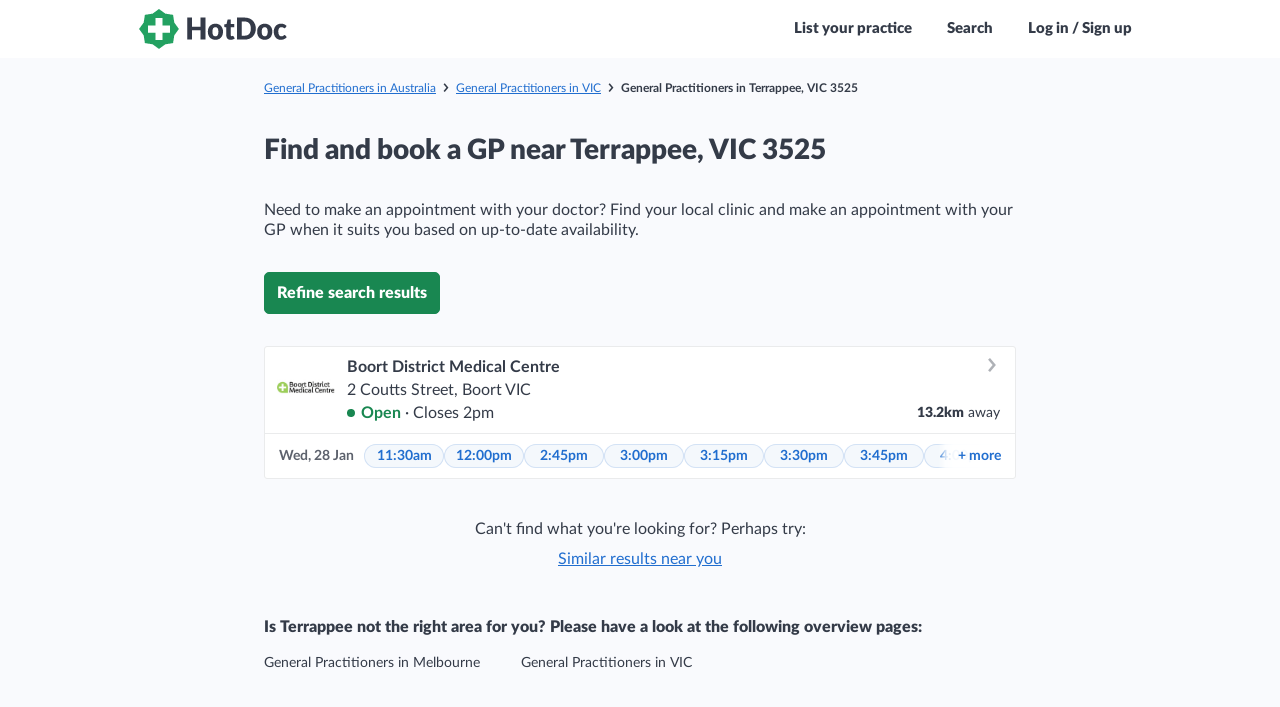

--- FILE ---
content_type: text/html; charset=utf-8
request_url: https://www.hotdoc.com.au/find/doctor/VIC/terrappee-3525
body_size: 4233
content:
<!DOCTYPE html><html lang="en"><head><meta name='csrf-param' content='authenticity_token' />
<meta name='csrf-token' content='rsyLjNjp2NTTezfEkgYMo5be56xOIhWightZwJmsqWFabBRA50UQuOjCpgaKHTfIQWnIplehuco94np9SE8Qkw' />
<meta name='front-end-build-version' content='40535' />
<meta name='front-end-build-params' content='app_name=bookings' />
<meta name='front-end-build-url' content='/front_end_builds/best?app_name=bookings&format=json' />
    <meta charset="utf-8">
    <meta name="fragment" content="!">
    <meta http-equiv="X-UA-Compatible" content="IE=edge">
    <meta name="viewport" content="width=device-width, initial-scale=1.0, height=device-height, viewport-fit=cover">

    <title name="title" data-static="meta">Find a Doctor, GP, Dentist or Healthcare Specialist near you - HotDoc</title>
    <meta name="description" content="Book an online appointment with your preferred healthcare provider all over Australia. See up to date availability and book instantly." data-static="meta">
    <meta name="robots" content="index, follow" data-static="meta">

    
    <meta name="bookings/config/environment" content="%7B%22modulePrefix%22%3A%22bookings%22%2C%22environment%22%3A%22production%22%2C%22locationType%22%3A%22history%22%2C%22rootURL%22%3A%22%2F%22%2C%22buildConfig%22%3A%7B%22buildRevision%22%3A%22web-5.0053.0%2B8b2e125%22%2C%22buildVersion%22%3A%225.0053.0%22%2C%22isWebBuild%22%3Atrue%2C%22isNativeBuild%22%3Afalse%2C%22isNativeBuildReal%22%3Afalse%2C%22isNativeIOSBuild%22%3Afalse%2C%22isNativeAndroidBuild%22%3Afalse%2C%22isNativeReleaseBuild%22%3Afalse%2C%22isNativeLiveReload%22%3Afalse%2C%22appHost%22%3A%22https%3A%2F%2Fwww.hotdoc.com.au%22%2C%22cdnHost%22%3A%22https%3A%2F%2Fcdn.hotdoc.com.au%22%2C%22apiHost%22%3A%22%22%2C%22apiAcceptHeader%22%3A%22application%2Fau.com.hotdoc.v5%22%2C%22deployTarget%22%3A%22production%22%2C%22isDevelopment%22%3Afalse%2C%22isTest%22%3Afalse%2C%22isStaging%22%3Afalse%2C%22isProduction%22%3Atrue%2C%22isProductionLike%22%3Atrue%2C%22isCI%22%3Atrue%2C%22isVRT%22%3Afalse%2C%22appHosts%22%3A%7B%22staging%22%3A%22https%3A%2F%2Fstaging-1.internal.hotdoc.com.au%22%2C%22production%22%3A%22https%3A%2F%2Fwww.hotdoc.com.au%22%7D%2C%22apiHosts%22%3A%7B%22localhost%22%3A%22http%3A%2F%2F10.178.80.5%3A5000%22%2C%22staging%22%3A%22https%3A%2F%2Fstaging-1.internal.hotdoc.com.au%22%2C%22production%22%3A%22https%3A%2F%2Fwww.hotdoc.com.au%22%7D%2C%22cdnHosts%22%3A%7B%22staging%22%3A%22https%3A%2F%2Fau-com-hotdoc-ember-staging.s3.amazonaws.com%22%2C%22production%22%3A%22https%3A%2F%2Fcdn.hotdoc.com.au%22%7D%2C%22febNotifyEndpoints%22%3A%7B%22staging%22%3A%22https%3A%2F%2Fqa.hotdoc.com.au%22%2C%22production%22%3A%22https%3A%2F%2Fwww.hotdoc.com.au%22%7D%2C%22features%22%3A%7B%22listClinicsOnEmptySearch%22%3Afalse%2C%22vaccineBannerEnabled%22%3Atrue%2C%22showHotDocBrandingInWhitelabelledApp%22%3Atrue%7D%7D%2C%22spreedlyEnvironmentKey%22%3A%22SQ8KPCmaqtUAmnIyBWiIGyK7xNd%22%2C%22ember-cli-app-version%22%3A%7B%22version%22%3A%22web-5.0053.0%2B8b2e125%22%7D%2C%22contentSecurityPolicy%22%3A%7B%22default-src%22%3A%5B%22'none'%22%5D%2C%22style-src%22%3A%5B%22'self'%22%2C%22https%3A%2F%2Fcdn.hotdoc.com.au%22%2C%22https%3A%2F%2Ffonts.googleapis.com%22%2C%22'unsafe-inline'%22%5D%2C%22font-src%22%3A%5B%22'self'%22%2C%22https%3A%2F%2Fcdn.hotdoc.com.au%22%2C%22https%3A%2F%2Ffonts.gstatic.com%22%2C%22https%3A%2F%2Fcdn.hotdoc.com.au%22%2C%22https%3A%2F%2Fapplepay.cdn-apple.com%22%5D%2C%22img-src%22%3A%5B%22'self'%22%2C%22https%3A%2F%2Fcdn.hotdoc.com.au%22%2C%22https%3A%2F%2Fd3sjaxzllw9rho.cloudfront.net%22%2C%22https%3A%2F%2Fmaps.googleapis.com%22%2C%22https%3A%2F%2Fwww.gstatic.com%22%2C%22https%3A%2F%2Fhelp.hotdoc.com.au%22%5D%2C%22script-src%22%3A%5B%22'self'%22%2C%22https%3A%2F%2Fcdn.hotdoc.com.au%22%2C%22'sha256-wadnAEJY5g%2FLHroyDFRjkGd3ZF0aQ7n5lbGfpOMb%2BKQ%3D'%22%2C%22https%3A%2F%2Fcdn.ravenjs.com%22%2C%22'sha256-iTXlDOuB0DC%2FQazcojKCUjRaxlVr5Ti8S%2B8lqi4GMcA%3D'%22%2C%22'sha256-Ka2Bj962KtQU78%2F03MNuKejsZ1wIxQXQZjxfE%2F3HT0c%3D'%22%2C%22https%3A%2F%2F*.spreedly.com%22%2C%22https%3A%2F%2Fwww.datadoghq-browser-agent.com%22%2C%22https%3A%2F%2Fpay.google.com%22%2C%22https%3A%2F%2Fapplepay.cdn-apple.com%22%5D%2C%22connect-src%22%3A%5B%22'self'%22%2C%22https%3A%2F%2Fapi.rudderlabs.com%22%2C%22https%3A%2F%2Fcapi.hotdoc.com.au%22%2C%22https%3A%2F%2Fsentry.io%22%2C%22https%3A%2F%2Fo92399.ingest.sentry.io%22%2C%22https%3A%2F%2Fgoogle.com%2Fpay%22%2C%22https%3A%2F%2Fpay.google.com%22%2C%22https%3A%2F%2Fwww.google.com%2Fpay%22%2C%22https%3A%2F%2Fsmp-paymentservices.apple.com%22%2C%22https%3A%2F%2Fwww.datadoghq-browser-agent.com%22%2C%22https%3A%2F%2Fcdn-b.checkouttools.com%22%5D%2C%22frame-src%22%3A%5B%22'self'%22%2C%22https%3A%2F%2F*.spreedly.com%2F%22%2C%22https%3A%2F%2Fwww.google.com%2Fmaps%2Fembed%2F%22%2C%22https%3A%2F%2Fpay.google.com%22%2C%22https%3A%2F%2Fapplepay.cdn-apple.com%22%5D%2C%22media-src%22%3A%5B%22'self'%22%5D%7D%2C%22rudderstack%22%3A%7B%22writeKey%22%3A%2227UQTdopWv7IPivPN2Ez7QCIReF%22%2C%22dataPlaneUrl%22%3A%22https%3A%2F%2Fcapi.hotdoc.com.au%22%7D%2C%22ember-backstop%22%3A%7B%22screenshotsOnly%22%3Afalse%2C%22disableBackstop%22%3Afalse%7D%2C%22%40sentry%2Fember%22%3A%7B%22enabled%22%3Atrue%2C%22sentry%22%3A%7B%22debug%22%3Afalse%2C%22dsn%22%3A%22https%3A%2F%2F216102fdf66f4e259c59979c0530a049%40o92399.ingest.sentry.io%2F201473%22%7D%2C%22disablePerformance%22%3Afalse%7D%2C%22ember-cli-mirage%22%3A%7B%22enabled%22%3Afalse%2C%22usingProxy%22%3Afalse%2C%22useDefaultPassthroughs%22%3Atrue%7D%2C%22EmberENV%22%3A%7B%22EXTEND_PROTOTYPES%22%3Afalse%2C%22FEATURES%22%3A%7B%7D%2C%22_APPLICATION_TEMPLATE_WRAPPER%22%3Afalse%2C%22_DEFAULT_ASYNC_OBSERVERS%22%3Atrue%2C%22_JQUERY_INTEGRATION%22%3Afalse%2C%22_NO_IMPLICIT_ROUTE_MODEL%22%3Atrue%2C%22_TEMPLATE_ONLY_GLIMMER_COMPONENTS%22%3Atrue%7D%2C%22APP%22%3A%7B%22name%22%3A%22bookings%22%2C%22version%22%3A%22web-5.0053.0%2B8b2e125%22%7D%2C%22contentSecurityPolicyMeta%22%3Atrue%2C%22contentSecurityPolicyHeader%22%3A%22Content-Security-Policy-Report-Only%22%7D">
<meta http-equiv="Content-Security-Policy" content="default-src 'none'; style-src 'self' https://cdn.hotdoc.com.au https://fonts.googleapis.com 'unsafe-inline'; font-src 'self' https://cdn.hotdoc.com.au https://fonts.gstatic.com https://applepay.cdn-apple.com; img-src 'self' https://cdn.hotdoc.com.au https://d3sjaxzllw9rho.cloudfront.net https://maps.googleapis.com https://www.gstatic.com https://help.hotdoc.com.au; script-src 'self' https://cdn.hotdoc.com.au 'sha256-wadnAEJY5g/LHroyDFRjkGd3ZF0aQ7n5lbGfpOMb+KQ=' https://cdn.ravenjs.com 'sha256-iTXlDOuB0DC/QazcojKCUjRaxlVr5Ti8S+8lqi4GMcA=' 'sha256-Ka2Bj962KtQU78/03MNuKejsZ1wIxQXQZjxfE/3HT0c=' https://*.spreedly.com https://www.datadoghq-browser-agent.com https://pay.google.com https://applepay.cdn-apple.com; connect-src 'self' https://api.rudderlabs.com https://capi.hotdoc.com.au https://sentry.io https://o92399.ingest.sentry.io https://google.com/pay https://pay.google.com https://www.google.com/pay https://smp-paymentservices.apple.com https://www.datadoghq-browser-agent.com https://cdn-b.checkouttools.com; frame-src 'self' https://*.spreedly.com/ https://www.google.com/maps/embed/ https://pay.google.com https://applepay.cdn-apple.com; media-src 'self'; ">
<script type="text/javascript">if (window.performance && window.performance.mark) {
  window.performance.mark('@sentry/ember:initial-load-start');
}
</script>
    <script type="text/javascript">window.prerenderReady = false;</script>
    <meta name="smartbanner:api" content="true"><meta name="smartbanner:disable-positioning" content="true"><meta name="smartbanner:custom-design-modifier" content="ios">

    

<link integrity="" rel="stylesheet" href="https://cdn.hotdoc.com.au/bookings/dist/assets/vendor.e80ac2667822599dc27736768bca18e8.css">
    


    <style id="inert-style"></style>
    
          <link rel="apple-touch-icon-precomposed" sizes="57x57" href="https://cdn.hotdoc.com.au/bookings/dist/assets/favicons/apple-touch-icon-57x57.png">
          <link rel="apple-touch-icon-precomposed" sizes="114x114" href="https://cdn.hotdoc.com.au/bookings/dist/assets/favicons/apple-touch-icon-114x114.png">
          <link rel="apple-touch-icon-precomposed" sizes="72x72" href="https://cdn.hotdoc.com.au/bookings/dist/assets/favicons/apple-touch-icon-72x72.png">
          <link rel="apple-touch-icon-precomposed" sizes="144x144" href="https://cdn.hotdoc.com.au/bookings/dist/assets/favicons/apple-touch-icon-144x144.png">
          <link rel="apple-touch-icon-precomposed" sizes="60x60" href="https://cdn.hotdoc.com.au/bookings/dist/assets/favicons/apple-touch-icon-60x60.png">
          <link rel="apple-touch-icon-precomposed" sizes="120x120" href="https://cdn.hotdoc.com.au/bookings/dist/assets/favicons/apple-touch-icon-120x120.png">
          <link rel="apple-touch-icon-precomposed" sizes="76x76" href="https://cdn.hotdoc.com.au/bookings/dist/assets/favicons/apple-touch-icon-76x76.png">
          <link rel="apple-touch-icon-precomposed" sizes="152x152" href="https://cdn.hotdoc.com.au/bookings/dist/assets/favicons/apple-touch-icon-152x152.png">
          <link rel="icon" type="image/png" href="https://cdn.hotdoc.com.au/bookings/dist/assets/favicons/favicon-196x196.png" sizes="196x196">
          <link rel="icon" type="image/png" href="https://cdn.hotdoc.com.au/bookings/dist/assets/favicons/favicon-96x96.png" sizes="96x96">
          <link rel="icon" type="image/png" href="https://cdn.hotdoc.com.au/bookings/dist/assets/favicons/favicon-32x32.png" sizes="32x32">
          <link rel="icon" type="image/png" href="https://cdn.hotdoc.com.au/bookings/dist/assets/favicons/favicon-16x16.png" sizes="16x16">
          <link rel="icon" type="image/png" href="https://cdn.hotdoc.com.au/bookings/dist/assets/favicons/favicon-128.png" sizes="128x128">
        
    
  
<link href="https://cdn.hotdoc.com.au/bookings/dist/assets/chunk.55225a882aeabfd56003.css" rel="stylesheet"></head>

  <body>
    <style>
#preloader {
  z-index: 10;
}

.SiteLoader {
  display: flex;
  align-items: center;
  justify-content: center;
  position: absolute;
  top: 0;
  right: 0;
  bottom: 0;
  left: 0;
  z-index: 3;
  text-align: center;
  border-radius: 5px;
  background: none;
}
.SiteLoader > .content {
  display: flex;
  align-items: center;
  justify-content: center;
}
.SiteLoader.has-background {
  background: #ffffff;
}
.SiteLoader.has-background.is-transparent {
  background: rgba(255, 255, 255, 0.4);
}
.SiteLoader > .content svg {
  max-width: 100%;
  max-height: 100%;
  opacity: 1 !important;
}

.SiteLoader.white svg circle[data-element="circle-one"] {
  stroke: url(#preloader-gradient);
}
.SiteLoader.white svg circle[data-element="circle-two"] {
  stroke: #ffffff;
}
.SiteLoader.white svg stop {
  stop-color: #ffffff;
}

.SiteLoader.widget svg circle[data-element="circle-one"] {
  stroke: url(#preloader-gradient);
}
.SiteLoader.widget svg circle[data-element="circle-two"] {
  stroke: #dcdcdc;
}
.SiteLoader.widget svg stop {
  stop-color: #dcdcdc;
}

</style>
    <div data-name="preloader">
  <div id="preloader" class="SiteLoader has-background">
    <div class="content">
      <svg xmlns="http://www.w3.org/2000/svg" viewBox="0 0 200 200" width="120px" height="120px" style="opacity: 0">
        <radialGradient id="preloader-gradient" cx=".66" fx=".66" cy=".3125" fy=".3125" gradientTransform="scale(1.5)">
          <stop offset="0" stop-color="#1ea16000"></stop>
          <stop offset=".3" stop-color="#1ea16000" stop-opacity=".9"></stop>
          <stop offset=".6" stop-color="#1ea16000" stop-opacity=".6"></stop>
          <stop offset=".8" stop-color="#1ea16000" stop-opacity=".3"></stop>
          <stop offset="1" stop-color="#1ea16000" stop-opacity="0"></stop>
        </radialGradient>
        <circle data-element="circle-one" transform-origin="center" fill="none" stroke="url('#preloader-gradient')" stroke-width="15" stroke-linecap="round" stroke-dasharray="200 1000" stroke-dashoffset="0" cx="100" cy="100" r="70">
          <animateTransform type="rotate" attributeName="transform" calcMode="spline" dur="2" values="360;0" keyTimes="0;1" keySplines="0 0 1 1" repeatCount="indefinite"></animateTransform>
        </circle>
        <circle data-element="circle-two" transform-origin="center" fill="none" opacity=".2" stroke="none" stroke-width="15" stroke-linecap="round" cx="100" cy="100" r="70"></circle>
      </svg>
    </div>
  </div>
</div>

<script src="https://cdn.hotdoc.com.au/bookings/dist/assets/preloader/preloader.1598eef9ca91dd0151fb87a0e3ed7abb.js"></script>



    

    
<script src="https://cdn.hotdoc.com.au/bookings/dist/assets/vendor.c3f78617cc42965c1626e9730b1f27ba.js"></script>

    
<script src="https://cdn.hotdoc.com.au/bookings/dist/assets/chunk.55225a882aeabfd56003.js"></script>
<script src="https://cdn.hotdoc.com.au/bookings/dist/assets/chunk.a5172f86f82c1b3de8ca.js"></script>


    <link href="https://cdn.hotdoc.com.au/static/shared-dependencies/outdated-browser-rework/2.9.0/outdated-browser-rework.css" importance="low" type="text/css" rel="stylesheet">
<script src="https://cdn.hotdoc.com.au/static/shared-dependencies/outdated-browser-rework/2.9.0/outdated-browser-rework.min.js" type="text/javascript" nomodule=""></script>

<div id="outdated"></div>

<style>
  #outdated * {
    font-family: "Lato", "Trebuchet MS", sans-serif!important;
    font-weight: 900!important;
  }
</style>

<script nomodule="">
  window.outdatedBrowserRework({
    backgroundColor: '#1ea160',
    fullscreen: true,
    browserSupport: {
      'Chrome': true, // Includes Chrome for mobile devices
      'Edge': 93,
      'Safari': true,
      'Mobile Safari': true,
      'Firefox': true,
      'Opera': true,
      'IE': false
    },
    requireChromeOnAndroid: false,
    isUnknownBrowserOK: false,
    language: 'en',
    messages: {
      en: {
        outOfDate: "Your browser is out of date",
        unsupported: "Your browser is not supported",
        update: {
          web: "Please update your browser to view this website correctly.",
          googlePlay: "Please install Chrome from the Google Play store",
          appStore: "Please update iOS from the Settings App"
        },
        url: "https://help.hotdoc.com.au/hc/en-gb/articles/4407182024345",
        callToAction: "Update my browser now",
        close: "Close"
      }
    }
  });
</script>



    <script type="text/javascript">if (window.performance && window.performance.mark) {
  window.performance.mark('@sentry/ember:initial-load-end');
}
</script>

  


</body></html>

--- FILE ---
content_type: application/javascript; charset=utf-8
request_url: https://cdn.hotdoc.com.au/bookings/dist/assets/chunk.c8504d40cfa8dbdbc525.js
body_size: 37196
content:
"use strict";(self.webpackChunkbookings=self.webpackChunkbookings||[]).push([[49],{95049:(e,t,n)=>{function r(e,t){var n=Object.keys(e);if(Object.getOwnPropertySymbols){var r=Object.getOwnPropertySymbols(e);t&&(r=r.filter(function(t){return Object.getOwnPropertyDescriptor(e,t).enumerable})),n.push.apply(n,r)}return n}function i(e){for(var t=1;t<arguments.length;t++){var n=null!=arguments[t]?arguments[t]:{};t%2?r(Object(n),!0).forEach(function(t){c(e,t,n[t])}):Object.getOwnPropertyDescriptors?Object.defineProperties(e,Object.getOwnPropertyDescriptors(n)):r(Object(n)).forEach(function(t){Object.defineProperty(e,t,Object.getOwnPropertyDescriptor(n,t))})}return e}function o(e){return o="function"==typeof Symbol&&"symbol"==typeof Symbol.iterator?function(e){return typeof e}:function(e){return e&&"function"==typeof Symbol&&e.constructor===Symbol&&e!==Symbol.prototype?"symbol":typeof e},o(e)}function s(e,t){if(!(e instanceof t))throw new TypeError("Cannot call a class as a function")}function a(e,t){for(var n=0;n<t.length;n++){var r=t[n];r.enumerable=r.enumerable||!1,r.configurable=!0,"value"in r&&(r.writable=!0),Object.defineProperty(e,d(r.key),r)}}function u(e,t,n){return t&&a(e.prototype,t),n&&a(e,n),Object.defineProperty(e,"prototype",{writable:!1}),e}function c(e,t,n){return(t=d(t))in e?Object.defineProperty(e,t,{value:n,enumerable:!0,configurable:!0,writable:!0}):e[t]=n,e}function l(){return l=Object.assign?Object.assign.bind():function(e){for(var t=1;t<arguments.length;t++){var n=arguments[t];for(var r in n)Object.prototype.hasOwnProperty.call(n,r)&&(e[r]=n[r])}return e},l.apply(this,arguments)}function f(e){return function(e){if(Array.isArray(e))return h(e)}(e)||function(e){if("undefined"!=typeof Symbol&&null!=e[Symbol.iterator]||null!=e["@@iterator"])return Array.from(e)}(e)||function(e,t){if(e){if("string"==typeof e)return h(e,t);var n=Object.prototype.toString.call(e).slice(8,-1);return"Object"===n&&e.constructor&&(n=e.constructor.name),"Map"===n||"Set"===n?Array.from(e):"Arguments"===n||/^(?:Ui|I)nt(?:8|16|32)(?:Clamped)?Array$/.test(n)?h(e,t):void 0}}(e)||function(){throw new TypeError("Invalid attempt to spread non-iterable instance.\nIn order to be iterable, non-array objects must have a [Symbol.iterator]() method.")}()}function h(e,t){(null==t||t>e.length)&&(t=e.length);for(var n=0,r=new Array(t);n<t;n++)r[n]=e[n];return r}function d(e){var t=function(e){if("object"!=typeof e||null===e)return e;var t=e[Symbol.toPrimitive];if(void 0!==t){var n=t.call(e,"string");if("object"!=typeof n)return n;throw new TypeError("@@toPrimitive must return a primitive value.")}return String(e)}(e);return"symbol"==typeof t?t:String(t)}n.r(t),n.d(t,{alias:()=>ya,endSession:()=>Ra,getAnonymousId:()=>Oa,getGroupId:()=>Ca,getGroupTraits:()=>Ta,getSessionId:()=>Ea,getUserId:()=>ba,getUserTraits:()=>ka,group:()=>va,identify:()=>da,initialized:()=>Ia,load:()=>Aa,page:()=>pa,ready:()=>ha,reset:()=>ma,setAnonymousId:()=>Sa,setAuthToken:()=>_a,startSession:()=>wa,track:()=>ga});var p="undefined"!=typeof globalThis?globalThis:"undefined"!=typeof window?window:"undefined"!=typeof global?global:"undefined"!=typeof self?self:{};function g(e){return e&&e.__esModule&&Object.prototype.hasOwnProperty.call(e,"default")?e.default:e}var y={exports:{}};!function(){function e(t){if(t)return function(t){for(var n in e.prototype)t[n]=e.prototype[n];return t}(t)}y.exports=e,e.prototype.on=e.prototype.addEventListener=function(e,t){return this._callbacks=this._callbacks||{},(this._callbacks["$"+e]=this._callbacks["$"+e]||[]).push(t),this},e.prototype.once=function(e,t){function n(){this.off(e,n),t.apply(this,arguments)}return n.fn=t,this.on(e,n),this},e.prototype.off=e.prototype.removeListener=e.prototype.removeAllListeners=e.prototype.removeEventListener=function(e,t){if(this._callbacks=this._callbacks||{},0==arguments.length)return this._callbacks={},this;var n,r=this._callbacks["$"+e];if(!r)return this;if(1==arguments.length)return delete this._callbacks["$"+e],this;for(var i=0;i<r.length;i++)if((n=r[i])===t||n.fn===t){r.splice(i,1);break}return 0===r.length&&delete this._callbacks["$"+e],this},e.prototype.emit=function(e){this._callbacks=this._callbacks||{};for(var t=new Array(arguments.length-1),n=this._callbacks["$"+e],r=1;r<arguments.length;r++)t[r-1]=arguments[r];if(n){r=0;for(var i=(n=n.slice(0)).length;r<i;++r)n[r].apply(this,t)}return this},e.prototype.listeners=function(e){return this._callbacks=this._callbacks||{},this._callbacks["$"+e]||[]},e.prototype.hasListeners=function(e){return!!this.listeners(e).length}}();var v=y.exports,m=g(v);function A(e){return null!=e&&"object"===o(e)&&!0===e["@@functional/placeholder"]}function I(e){return function t(n){return 0===arguments.length||A(n)?t:e.apply(this,arguments)}}function b(e){return function t(n,r){switch(arguments.length){case 0:return t;case 1:return A(n)?t:I(function(t){return e(n,t)});default:return A(n)&&A(r)?t:A(n)?I(function(t){return e(t,r)}):A(r)?I(function(t){return e(n,t)}):e(n,r)}}}function E(e){return function t(n,r,i){switch(arguments.length){case 0:return t;case 1:return A(n)?t:b(function(t,r){return e(n,t,r)});case 2:return A(n)&&A(r)?t:A(n)?b(function(t,n){return e(t,r,n)}):A(r)?b(function(t,r){return e(n,t,r)}):I(function(t){return e(n,r,t)});default:return A(n)&&A(r)&&A(i)?t:A(n)&&A(r)?b(function(t,n){return e(t,n,i)}):A(n)&&A(i)?b(function(t,n){return e(t,r,n)}):A(r)&&A(i)?b(function(t,r){return e(n,t,r)}):A(n)?I(function(t){return e(t,r,i)}):A(r)?I(function(t){return e(n,t,i)}):A(i)?I(function(t){return e(n,r,t)}):e(n,r,i)}}}function k(e,t){return Object.prototype.hasOwnProperty.call(t,e)}var O=I(function(e){return null===e?"Null":void 0===e?"Undefined":Object.prototype.toString.call(e).slice(8,-1)});function S(e){return"[object Object]"===Object.prototype.toString.call(e)}function C(e,t,n){if(n||(n=new T),function(e){var t=o(e);return null==e||"object"!=t&&"function"!=t}(e))return e;var r,i=function(r){var i=n.get(e);if(i)return i;for(var o in n.set(e,r),e)Object.prototype.hasOwnProperty.call(e,o)&&(r[o]=t?C(e[o],!0,n):e[o]);return r};switch(O(e)){case"Object":return i(Object.create(Object.getPrototypeOf(e)));case"Array":return i([]);case"Date":return new Date(e.valueOf());case"RegExp":return r=e,new RegExp(r.source,r.flags?r.flags:(r.global?"g":"")+(r.ignoreCase?"i":"")+(r.multiline?"m":"")+(r.sticky?"y":"")+(r.unicode?"u":"")+(r.dotAll?"s":""));case"Int8Array":case"Uint8Array":case"Uint8ClampedArray":case"Int16Array":case"Uint16Array":case"Int32Array":case"Uint32Array":case"Float32Array":case"Float64Array":case"BigInt64Array":case"BigUint64Array":return e.slice();default:return e}}var T=function(){function e(){this.map={},this.length=0}return e.prototype.set=function(e,t){var n=this.hash(e),r=this.map[n];r||(this.map[n]=r=[]),r.push([e,t]),this.length+=1},e.prototype.hash=function(e){var t=[];for(var n in e)t.push(Object.prototype.toString.call(e[n]));return t.join()},e.prototype.get=function(e){if(this.length<=180)for(var t in this.map)for(var n=this.map[t],r=0;r<n.length;r+=1){var i=n[r];if(i[0]===e)return i[1]}else{var o=this.hash(e),s=this.map[o];if(s)for(var a=0;a<s.length;a+=1){var u=s[a];if(u[0]===e)return u[1]}}},e}(),w=I(function(e){return null!=e&&"function"==typeof e.clone?e.clone():C(e,!0)}),R=E(function(e,t,n){var r,i={};for(r in n=n||{},t=t||{})k(r,t)&&(i[r]=k(r,n)?e(r,t[r],n[r]):t[r]);for(r in n)k(r,n)&&!k(r,i)&&(i[r]=n[r]);return i}),_=E(function e(t,n,r){return R(function(n,r,i){return S(r)&&S(i)?e(t,r,i):t(n,r,i)},n,r)}),P=E(function(e,t,n){return _(function(t,n,r){return e(n,r)},t,n)}),D=function(e){return null!=e&&"object"===o(e)&&!1===Array.isArray(e)};function L(e,t,n){return"function"==typeof n.join?n.join(e):e[0]+t+e[1]}function M(e,t,n){return"function"!=typeof n.isValid||n.isValid(e,t)}function x(e){return D(e)||Array.isArray(e)||"function"==typeof e}for(var N,B=g(function(e,t,n){if(D(n)||(n={default:n}),!x(e))return void 0!==n.default?n.default:e;"number"==typeof t&&(t=String(t));var r=Array.isArray(t),i="string"==typeof t,o=n.separator||".",s=n.joinChar||("string"==typeof o?o:".");if(!i&&!r)return e;if(i&&t in e)return M(t,e,n)?e[t]:n.default;var a=r?t:function(e,t,n){return"function"==typeof n.split?n.split(e):e.split(t)}(t,o,n),u=a.length,c=0;do{var l=a[c];for("number"==typeof l&&(l=String(l));l&&"\\"===l.slice(-1);)l=L([l.slice(0,-1),a[++c]||""],s,n);if(l in e){if(!M(l,e,n))return n.default;e=e[l]}else{for(var f=!1,h=c+1;h<u;)if(f=(l=L([l,a[h++]],s,n))in e){if(!M(l,e,n))return n.default;e=e[l],c=h-1;break}if(!f)return n.default}}while(++c<u&&x(e));return c===u?e:n.default}),G=256,U=[];G--;)U[G]=(G+256).toString(16).substring(1);for(var j,F=[],K=0;K<256;K++)F[K]=(K+256).toString(16).substring(1);var H,Q,z,V,q,W,Y,X,J,$,Z,ee,te,ne,re,ie,oe,se,ae,ue,ce,le,fe,he,de,pe,ge,ye,ve,me,Ae,Ie,be,Ee,ke,Oe,Se,Ce,Te,we,Re,_e,Pe,De,Le,Me,xe,Ne,Be,Ge,Ue,je,Fe,Ke,He,Qe,ze,Ve,qe,We,Ye,Xe,Je,$e,Ze,et,tt,nt,rt,it,ot,st,at,ut,ct=4,lt={setLogLevel:function(e){switch(e.toUpperCase()){case"INFO":ct=1;break;case"DEBUG":ct=2;break;case"WARN":ct=3;break;default:ct=4}},info:function(){var e;ct<=1&&(e=console).info.apply(e,arguments)},debug:function(){var e;ct<=2&&(e=console).log.apply(e,arguments)},warn:function(){var e;ct<=3&&(e=console).warn.apply(e,arguments)},error:function(){var e;ct<=4&&(e=console).error.apply(e,arguments)}},ft="ADOBE_ANALYTICS",ht=(c(H={"Adobe Analytics":ft,ADOBEANALYTICS:ft,"ADOBE ANALYTICS":ft},ft,ft),c(H,"AdobeAnalytics",ft),c(H,"adobeanalytics",ft),c(H,"adobe analytics",ft),c(H,"Adobe analytics",ft),c(H,"adobe Analytics",ft),H),dt=(c(Q={},"AM","AM"),c(Q,"AMPLITUDE","AM"),c(Q,"Amplitude","AM"),c(Q,"am","AM"),Q),pt=(c(z={},"APPCUES","APPCUES"),c(z,"Appcues","APPCUES"),c(z,"App Cues","APPCUES"),c(z,"appcues","APPCUES"),z),gt=(c(V={},"BINGADS","BINGADS"),c(V,"BingAds","BINGADS"),c(V,"bingads","BINGADS"),c(V,"Bing Ads","BINGADS"),c(V,"Bing ads","BINGADS"),c(V,"bing Ads","BINGADS"),c(V,"bing ads","BINGADS"),V),yt=(c(q={},"BRAZE","BRAZE"),c(q,"Braze","BRAZE"),c(q,"braze","BRAZE"),q),vt=(c(W={},"BUGSNAG","BUGSNAG"),c(W,"bugsnag","BUGSNAG"),c(W,"Bugsnag","BUGSNAG"),W),mt="CHARTBEAT",At=(c(Y={},mt,mt),c(Y,"Chartbeat",mt),c(Y,"chartbeat",mt),c(Y,"Chart Beat",mt),c(Y,"chart beat",mt),Y),It=(c(X={},"CLEVERTAP","CLEVERTAP"),c(X,"Clevertap","CLEVERTAP"),c(X,"clevertap","CLEVERTAP"),X),bt="COMSCORE",Et=(c(J={},bt,bt),c(J,"Comscore",bt),c(J,"Com Score",bt),c(J,"com Score",bt),c(J,"com score",bt),c(J,"Com score",bt),J),kt=(c($={},"CRITEO","CRITEO"),c($,"Criteo","CRITEO"),c($,"criteo","CRITEO"),$),Ot="CUSTOMERIO",St=(c(Z={},Ot,Ot),c(Z,"Customerio",Ot),c(Z,"Customer.io",Ot),c(Z,"CUSTOMER.IO",Ot),c(Z,"customer.io",Ot),Z),Ct=(c(ee={},"DRIP","DRIP"),c(ee,"Drip","DRIP"),c(ee,"drip","DRIP"),ee),Tt="FACEBOOK_PIXEL",wt=(c(te={},Tt,Tt),c(te,"FB Pixel",Tt),c(te,"Facebook Pixel",Tt),c(te,"facebook pixel",Tt),c(te,"fbpixel",Tt),c(te,"FBPIXEL",Tt),c(te,"FB_PIXEL",Tt),te),Rt="FULLSTORY",_t=(c(ne={},Rt,Rt),c(ne,"Fullstory",Rt),c(ne,"FullStory",Rt),c(ne,"full Story",Rt),c(ne,"Full Story",Rt),c(ne,"Full story",Rt),c(ne,"full story",Rt),c(ne,"fullstory",Rt),ne),Pt=(c(re={},"GA","GA"),c(re,"Google Analytics","GA"),c(re,"GoogleAnalytics","GA"),c(re,"GOOGLE ANALYTICS","GA"),c(re,"google analytics","GA"),re),Dt=(c(ie={},"GA4","GA4"),c(ie,"Google Analytics 4","GA4"),c(ie,"Google analytics 4","GA4"),c(ie,"google analytics 4","GA4"),c(ie,"Google Analytics4","GA4"),c(ie,"Google analytics4","GA4"),c(ie,"google analytics4","GA4"),c(ie,"Google Analytics 4 (GA4)","GA4"),c(ie,"google analytics 4 (ga4)","GA4"),c(ie,"GoogleAnalytics4","GA4"),ie),Lt="GOOGLEADS",Mt=(c(oe={},Lt,Lt),c(oe,"Google Ads",Lt),c(oe,"GoogleAds",Lt),c(oe,"GOOGLE ADS",Lt),c(oe,"google ads",Lt),c(oe,"googleads",Lt),oe),xt="GOOGLE_OPTIMIZE",Nt=(c(se={},xt,xt),c(se,"Google Optimize",xt),c(se,"GoogleOptimize",xt),c(se,"Googleoptimize",xt),c(se,"GOOGLEOPTIMIZE",xt),c(se,"google optimize",xt),c(se,"Google optimize",xt),c(se,"GOOGLE OPTIMIZE",xt),se),Bt=(c(ae={},"GTM","GTM"),c(ae,"Google Tag Manager","GTM"),c(ae,"google tag manager","GTM"),c(ae,"googletag manager","GTM"),c(ae,"googletagmanager","GTM"),ae),Gt=(c(ue={},"HEAP","HEAP"),c(ue,"Heap","HEAP"),c(ue,"heap","HEAP"),c(ue,"Heap.io","HEAP"),ue),Ut=(c(ce={},"HOTJAR","HOTJAR"),c(ce,"Hotjar","HOTJAR"),c(ce,"hotjar","HOTJAR"),c(ce,"Hot Jar","HOTJAR"),c(ce,"hot jar","HOTJAR"),ce),jt=(c(le={},"HS","HS"),c(le,"Hubspot","HS"),c(le,"HUBSPOT","HS"),c(le,"hub spot","HS"),c(le,"Hub Spot","HS"),c(le,"Hub spot","HS"),le),Ft=(c(fe={},"INTERCOM","INTERCOM"),c(fe,"Intercom","INTERCOM"),c(fe,"intercom","INTERCOM"),fe),Kt=(c(he={},"KEEN","KEEN"),c(he,"Keen","KEEN"),c(he,"Keen.io","KEEN"),c(he,"keen","KEEN"),c(he,"keen.io","KEEN"),he),Ht="KISSMETRICS",Qt=(c(de={},Ht,Ht),c(de,"Kissmetrics",Ht),c(de,"kissmetrics",Ht),de),zt=(c(pe={},"KLAVIYO","KLAVIYO"),c(pe,"Klaviyo","KLAVIYO"),c(pe,"klaviyo","KLAVIYO"),pe),Vt="LAUNCHDARKLY",qt=(c(ge={},Vt,Vt),c(ge,"LaunchDarkly",Vt),c(ge,"Launch_Darkly",Vt),c(ge,"Launch Darkly",Vt),c(ge,"launchDarkly",Vt),c(ge,"launch darkly",Vt),ge),Wt="LINKEDIN_INSIGHT_TAG",Yt=(c(ye={},Wt,Wt),c(ye,"LinkedIn Insight Tag",Wt),c(ye,"LinkedIn insight tag",Wt),c(ye,"linkedIn insight tag",Wt),c(ye,"Linkedin_insight_tag",Wt),c(ye,"LinkedinInsighttag",Wt),c(ye,"LinkedinInsightTag",Wt),c(ye,"LinkedInInsightTag",Wt),c(ye,"Linkedininsighttag",Wt),c(ye,"LINKEDININSIGHTTAG",Wt),c(ye,"linkedininsighttag",Wt),ye),Xt=(c(ve={},"LOTAME","LOTAME"),c(ve,"Lotame","LOTAME"),c(ve,"lotame","LOTAME"),ve),Jt=(c(me={},"LYTICS","LYTICS"),c(me,"Lytics","LYTICS"),c(me,"lytics","LYTICS"),me),$t=(c(Ae={},"MP","MP"),c(Ae,"MIXPANEL","MP"),c(Ae,"Mixpanel","MP"),c(Ae,"MIX PANEL","MP"),c(Ae,"Mix panel","MP"),c(Ae,"Mix Panel","MP"),Ae),Zt="MOENGAGE",en=(c(Ie={},Zt,Zt),c(Ie,"MoEngage",Zt),c(Ie,"moengage",Zt),c(Ie,"Moengage",Zt),c(Ie,"Mo Engage",Zt),c(Ie,"mo engage",Zt),c(Ie,"Mo engage",Zt),Ie),tn="OPTIMIZELY",nn=(c(be={},tn,tn),c(be,"Optimizely",tn),c(be,"optimizely",tn),be),rn=(c(Ee={},"PENDO","PENDO"),c(Ee,"Pendo","PENDO"),c(Ee,"pendo","PENDO"),Ee),on="PINTEREST_TAG",sn=(c(ke={},on,on),c(ke,"PinterestTag",on),c(ke,"Pinterest_Tag",on),c(ke,"PINTERESTTAG",on),c(ke,"pinterest",on),c(ke,"PinterestAds",on),c(ke,"Pinterest_Ads",on),c(ke,"Pinterest",on),c(ke,"Pinterest Tag",on),c(ke,"Pinterest tag",on),c(ke,"PINTEREST TAG",on),c(ke,"pinterest tag",on),c(ke,"Pinterest Ads",on),c(ke,"Pinterest ads",on),ke),an="POST_AFFILIATE_PRO",un=(c(Oe={},an,an),c(Oe,"PostAffiliatePro",an),c(Oe,"Post_affiliate_pro",an),c(Oe,"Post Affiliate Pro",an),c(Oe,"Post affiliate pro",an),c(Oe,"post affiliate pro",an),c(Oe,"postaffiliatepro",an),c(Oe,"POSTAFFILIATEPRO",an),Oe),cn="POSTHOG",ln=(c(Se={},cn,cn),c(Se,"PostHog",cn),c(Se,"Posthog",cn),c(Se,"posthog",cn),c(Se,"Post Hog",cn),c(Se,"Post hog",cn),c(Se,"post hog",cn),Se),fn="PROFITWELL",hn=(c(Ce={},fn,fn),c(Ce,"ProfitWell",fn),c(Ce,"profitwell",fn),c(Ce,"Profitwell",fn),c(Ce,"Profit Well",fn),c(Ce,"profit well",fn),c(Ce,"Profit well",fn),Ce),dn="QUALTRICS",pn=(c(Te={},dn,dn),c(Te,"Qualtrics",dn),c(Te,"qualtrics",dn),Te),gn="QUANTUMMETRIC",yn=(c(we={},gn,gn),c(we,"Quantum Metric",gn),c(we,"quantum Metric",gn),c(we,"quantum metric",gn),c(we,"QuantumMetric",gn),c(we,"quantumMetric",gn),c(we,"quantummetric",gn),c(we,"Quantum_Metric",gn),we),vn="REDDIT_PIXEL",mn=(c(Re={},vn,vn),c(Re,"Reddit_Pixel",vn),c(Re,"RedditPixel",vn),c(Re,"REDDITPIXEL",vn),c(Re,"redditpixel",vn),c(Re,"Reddit Pixel",vn),c(Re,"REDDIT PIXEL",vn),c(Re,"reddit pixel",vn),Re),An=(c(_e={},"SENTRY","SENTRY"),c(_e,"sentry","SENTRY"),c(_e,"Sentry","SENTRY"),_e),In="SNAP_PIXEL",bn=(c(Pe={},In,In),c(Pe,"Snap_Pixel",In),c(Pe,"SnapPixel",In),c(Pe,"SNAPPIXEL",In),c(Pe,"snappixel",In),c(Pe,"Snap Pixel",In),c(Pe,"SNAP PIXEL",In),c(Pe,"snap pixel",In),Pe),En="TVSQUARED",kn=(c(De={},En,En),c(De,"TVSquared",En),c(De,"tvsquared",En),c(De,"tvSquared",En),c(De,"TvSquared",En),c(De,"Tvsquared",En),c(De,"TV Squared",En),c(De,"tv squared",En),c(De,"tv Squared",En),De),On=(c(Le={},"VWO","VWO"),c(Le,"VisualWebsiteOptimizer","VWO"),c(Le,"Visualwebsiteoptimizer","VWO"),c(Le,"visualwebsiteoptimizer","VWO"),c(Le,"vwo","VWO"),c(Le,"Visual Website Optimizer","VWO"),c(Le,"Visual website optimizer","VWO"),c(Le,"visual website optimizer","VWO"),Le),Sn=(c(Me={},"GA360","GA360"),c(Me,"Google Analytics 360","GA360"),c(Me,"Google analytics 360","GA360"),c(Me,"google analytics 360","GA360"),c(Me,"Google Analytics360","GA360"),c(Me,"Google analytics360","GA360"),c(Me,"google analytics360","GA360"),c(Me,"GoogleAnalytics360","GA360"),c(Me,"GA 360","GA360"),Me),Cn=(c(xe={},"ADROLL","ADROLL"),c(xe,"Adroll","ADROLL"),c(xe,"Ad roll","ADROLL"),c(xe,"ad roll","ADROLL"),c(xe,"adroll","ADROLL"),xe),Tn="DCM_FLOODLIGHT",wn=(c(Ne={},Tn,Tn),c(Ne,"DCM Floodlight",Tn),c(Ne,"dcm floodlight",Tn),c(Ne,"Dcm Floodlight",Tn),c(Ne,"DCMFloodlight",Tn),c(Ne,"dcmfloodlight",Tn),c(Ne,"DcmFloodlight",Tn),c(Ne,"dcm_floodlight",Tn),c(Ne,"DCM_Floodlight",Tn),Ne),Rn=(c(Be={},"MATOMO","MATOMO"),c(Be,"Matomo","MATOMO"),c(Be,"matomo","MATOMO"),Be),_n=(c(Ge={},"VERO","VERO"),c(Ge,"Vero","VERO"),c(Ge,"vero","VERO"),Ge),Pn="MOUSEFLOW",Dn=(c(Ue={},Pn,Pn),c(Ue,"Mouseflow",Pn),c(Ue,"mouseflow",Pn),c(Ue,"mouseFlow",Pn),c(Ue,"MouseFlow",Pn),c(Ue,"Mouse flow",Pn),c(Ue,"mouse flow",Pn),c(Ue,"mouse Flow",Pn),c(Ue,"Mouse Flow",Pn),Ue),Ln="ROCKERBOX",Mn=(c(je={},Ln,Ln),c(je,"Rockerbox",Ln),c(je,"rockerbox",Ln),c(je,"RockerBox",Ln),c(je,"Rocker box",Ln),c(je,"rocker box",Ln),c(je,"Rocker Box",Ln),je),xn="CONVERTFLOW",Nn=(c(Fe={},xn,xn),c(Fe,"Convertflow",xn),c(Fe,"convertflow",xn),c(Fe,"convertFlow",xn),c(Fe,"ConvertFlow",xn),c(Fe,"Convert flow",xn),c(Fe,"convert flow",xn),c(Fe,"convert Flow",xn),c(Fe,"Convert Flow",xn),c(Fe,"CONVERT FLOW",xn),Fe),Bn="SNAPENGAGE",Gn=(c(Ke={},Bn,Bn),c(Ke,"SnapEngage",Bn),c(Ke,"Snap_Engage",Bn),c(Ke,"snapengage",Bn),c(Ke,"SNAP ENGAGE",Bn),c(Ke,"Snap Engage",Bn),c(Ke,"snap engage",Bn),Ke),Un="LIVECHAT",jn=(c(He={},Un,Un),c(He,"LiveChat",Un),c(He,"Live_Chat",Un),c(He,"livechat",Un),c(He,"LIVE CHAT",Un),c(He,"Live Chat",Un),c(He,"live chat",Un),He),Fn="SHYNET",Kn=(c(Qe={},Fn,Fn),c(Qe,"shynet",Fn),c(Qe,"ShyNet",Fn),c(Qe,"shyNet",Fn),c(Qe,"Shynet",Fn),c(Qe,"shy net",Fn),c(Qe,"Shy Net",Fn),c(Qe,"shy Net",Fn),c(Qe,"Shy net",Fn),Qe),Hn=(c(ze={},"WOOPRA","WOOPRA"),c(ze,"Woopra","WOOPRA"),c(ze,"woopra","WOOPRA"),ze),Qn="ROLLBAR",zn=(c(Ve={},Qn,Qn),c(Ve,"RollBar",Qn),c(Ve,"Roll_Bar",Qn),c(Ve,"rollbar",Qn),c(Ve,"Rollbar",Qn),c(Ve,"ROLL BAR",Qn),c(Ve,"Roll Bar",Qn),c(Ve,"roll bar",Qn),Ve),Vn="QUORA_PIXEL",qn=(c(qe={},Vn,Vn),c(qe,"Quora Pixel",Vn),c(qe,"Quora pixel",Vn),c(qe,"QUORA PIXEL",Vn),c(qe,"QuoraPixel",Vn),c(qe,"Quorapixel",Vn),c(qe,"QUORAPIXEL",Vn),c(qe,"Quora_Pixel",Vn),c(qe,"quora_pixel",Vn),c(qe,"Quora",Vn),qe),Wn=(c(We={},"JUNE","JUNE"),c(We,"June","JUNE"),c(We,"june","JUNE"),We),Yn=(c(Ye={},"ENGAGE","ENGAGE"),c(Ye,"Engage","ENGAGE"),c(Ye,"engage","ENGAGE"),Ye),Xn=(c(Xe={},"ITERABLE","ITERABLE"),c(Xe,"Iterable","ITERABLE"),c(Xe,"iterable","ITERABLE"),Xe),Jn="YANDEX_METRICA",$n=(c(Je={},Jn,Jn),c(Je,"Yandexmetrica",Jn),c(Je,"yandexmetrica",Jn),c(Je,"yandexMetrica",Jn),c(Je,"YandexMetrica",Jn),Je),Zn=(c($e={},"REFINER","REFINER"),c($e,"Refiner","REFINER"),c($e,"refiner","REFINER"),$e),er=(c(Ze={},"QUALAROO","QUALAROO"),c(Ze,"Qualaroo","QUALAROO"),c(Ze,"qualaroo","QUALAROO"),Ze),tr="PODSIGHTS",nr=(c(et={},tr,tr),c(et,"Podsights",tr),c(et,"PodSights",tr),c(et,"pod Sights",tr),c(et,"Pod Sights",tr),c(et,"pod sights",tr),c(et,"POD SIGHTS",tr),c(et,"Pod sights",tr),et),rr=(c(tt={},"AXEPTIO","AXEPTIO"),c(tt,"Axeptio","AXEPTIO"),c(tt,"axeptio","AXEPTIO"),tt),ir="SATISMETER",or=(c(nt={},ir,ir),c(nt,"Satismeter",ir),c(nt,"SatisMeter",ir),c(nt,"SATISMETER",ir),nt),sr="MICROSOFT_CLARITY",ar=(c(rt={},sr,sr),c(rt,"Microsoft Clarity",sr),c(rt,"Microsoft clarity",sr),c(rt,"microsoft clarity",sr),c(rt,"Microsoft_clarity",sr),c(rt,"MicrosoftClarity",sr),c(rt,"MICROSOFTCLARITY",sr),c(rt,"microsoftclarity",sr),c(rt,"microsoftClarity",sr),rt),ur="SENDINBLUE",cr=(c(it={},ur,ur),c(it,"Sendinblue",ur),c(it,"sendinblue",ur),c(it,"SendinBlue",ur),it),lr=(c(ot={},"OLARK","OLARK"),c(ot,"Olark","OLARK"),c(ot,"olark","OLARK"),ot),fr="LEMNISK",hr=(c(st={},fr,fr),c(st,"LEMNISK_MARKETING_AUTOMATION",fr),c(st,"Lemnisk Marketing Automation",fr),c(st,"LemniskMarketingAutomation",fr),c(st,"lemniskmarketingautomation",fr),c(st,"lemniskMarketingAutomation",fr),c(st,"lemnisk",fr),c(st,"Lemnisk",fr),st),dr="TIKTOK_ADS",pr=(c(at={},dr,dr),c(at,"TiktokAds",dr),c(at,"TIKTOK_ADS",dr),c(at,"Tiktok ads",dr),c(at,"Tiktok Ads",dr),c(at,"Tik Tok Ads",dr),c(at,"tik tok ads",dr),c(at,"tiktokads",dr),at),gr="ACTIVE_CAMPAIGN",yr=(c(ut={ActiveCampaign:gr,"Active Campaign":gr,"ACTIVE CAMPAIGN":gr},gr,gr),c(ut,"activecampaign",gr),c(ut,"active campaign",gr),c(ut,"Active campaign",gr),c(ut,"active Campaign",gr),c(ut,"active_campaign",gr),ut),vr=i(i(i(i(i(i(i(i(i(i(i(i(i(i(i(i(i(i(i(i(i(i(i(i(i(i(i(i(i(i(i(i(i(i(i(i(i(i(i(i(i(i(i(i(i(i(i(i(i(i(i(i(i(i(i(i(i(i(i(i(i(i(i(i(i(i(i(i(i(i(i(i(i(i({All:"All"},ht),dt),pt),gt),yt),vt),At),It),Et),kt),St),Ct),wt),_t),Pt),Dt),Sn),Mt),Nt),Bt),Gt),Ut),jt),Ft),Kt),Qt),zt),qt),Yt),Xt),Jt),$t),en),nn),rn),sn),un),ln),hn),pn),yn),mn),An),bn),kn),On),Cn),wn),Rn),_n),Dn),Nn),Gn),jn),Kn),Hn),zn),qn),Wn),Yn),Xn),Mn),$n),Zn),er),nr),rr),or),ar),cr),lr),hr),pr),yr),mr={All:"All",GA:"Google Analytics",GOOGLEADS:"Google Ads",BRAZE:"Braze",CHARTBEAT:"Chartbeat",COMSCORE:"Comscore",CUSTOMERIO:"Customer IO",DCM_Floodlight:"DCM Floodlight",FACEBOOK_PIXEL:"Facebook Pixel",GTM:"Google Tag Manager",HOTJAR:"Hotjar",HS:"HubSpot",INTERCOM:"Intercom",KEEN:"Keen",KISSMETRICS:"Kiss Metrics",LOTAME:"Lotame",VWO:"VWO",OPTIMIZELY:"Optimizely Web",FULLSTORY:"Fullstory",TVSQUARED:"TVSquared",GA4:"Google Analytics 4 (GA4)",MOENGAGE:"MoEngage",AM:"Amplitude",PENDO:"Pendo",LYTICS:"Lytics",APPCUES:"Appcues",POSTHOG:"PostHog",PROFITWELL:"ProfitWell",KLAVIYO:"Klaviyo",CLEVERTAP:"CleverTap",BINGADS:"Bing Ads",PINTEREST_TAG:"Pinterest Tag",SNAP_PIXEL:"Snap Pixel",LINKEDIN_INSIGHT_TAG:"Linkedin Insight Tag",REDDIT_PIXEL:"Reddit Pixel",DRIP:"Drip",HEAP:"Heap.io",CRITEO:"Criteo",MP:"Mixpanel",QUALTRICS:"Qualtrics",SENTRY:"Sentry",GOOGLE_OPTIMIZE:"Google Optimize",POST_AFFILIATE_PRO:"Post Affiliate Pro",LAUNCHDARKLY:"LaunchDarkly",GA360:"Google Analytics 360",ADROLL:"Adroll",VERO:"Vero",MATOMO:"Matomo",MOUSEFLOW:"Mouseflow",ROCKERBOX:"Rockerbox",CONVERTFLOW:"ConvertFlow",SNAPENGAGE:"SnapEngage",LIVECHAT:"LiveChat",SHYNET:"Shynet",WOOPRA:"Woopra",ROLLBAR:"RollBar",QUORA_PIXEL:"Quora Pixel",JUNE:"June",ENGAGE:"Engage",ITERABLE:"Iterable",YANDEX_METRICA:"Yandex.Metrica",REFINER:"Refiner",QUALAROO:"Qualaroo",PODSIGHTS:"Podsights",AXEPTIO:"Axeptio",SATISMETER:"Satismeter",MICROSOFT_CLARITY:"Microsoft Clarity",SENDINBLUE:"Sendinblue",OLARK:"Olark",LEMNISK:"Lemnisk",TIKTOK_ADS:"TikTok Ads",ACTIVE_CAMPAIGN:"ActiveCampaign"},Ar=["anonymous_id","id","sent_at","received_at","timestamp","original_timestamp","event_text","event"],Ir="https://api.rudderlabs.com/sourceConfig/?p=npm&v=2.41.0",br="".concat("https://cdn.rudderlabs.com","/").concat("v1.1","/").concat("js-integrations"),Er=["Lax","None","Strict"],kr=["US","EU"],Or=["oneTrust","ketch"],Sr=["library","consentManagement"],Cr=["none","default","full"],Tr={All:!0},wr=["Request failed with status:"],Rr=function(e){var t=window.RudderStackGlobals&&window.RudderStackGlobals.errorReporting;t&&e instanceof Error&&t.notify(e)},_r=function(e,t){if(!Array.isArray(e)||!Array.isArray(t))return w(t);var n=w(e);return t.forEach(function(e,t){n[t]=Pr(n[t],e)}),n},Pr=function(e,t){return P(_r,e,t)},Dr=function(e,t){return JSON.stringify(e,function(e){var t=[];return function(n,r){if(!e||null!=r){if("object"!==o(r)||null===r)return r;for(;t.length>0&&t[t.length-1]!==this;)t.pop();return t.includes(r)?(lt.debug("Circular Reference detected for key: ".concat(n)),"[Circular Reference]"):(t.push(r),r)}}}(t))},Lr=function(e,t,n){var r,i;try{r="string"==typeof e?e:e instanceof Error||e.message?e.message:Dr(e)}catch(e){r=""}if("object"===o(i=e)&&null!==i&&"target"in i){if(e.target&&"script"!==e.target.localName)return"";if(e.target.dataset&&("RS_JS_SDK"!==e.target.dataset.loader||"true"!==e.target.dataset.isnonnativesdk))return"";if(r="error in script loading:: src::  ".concat(e.target.src," id:: ").concat(e.target.id),"ad-block"===e.target.id)return n.page("RudderJS-Initiated","ad-block page request",{path:"/ad-blocked",title:r},n.sendAdblockPageOptions),""}return"[handleError]::".concat(t||"",' "').concat(r,'"')},Mr=function(e,t,n){var r;try{r=Lr(e,t,n)}catch(t){lt.error("[handleError] Exception:: ",t),lt.error("[handleError] Original error:: ",Dr(e)),Rr(t)}r&&(lt.error(r),function(e){return!e.message||!wr.some(function(t){return e.message.includes(t)})}(e)&&Rr(e))};function xr(e){return e&&e.endsWith("/")?e.replace(/\/+$/,""):e}function Nr(){return window.crypto&&"function"==typeof window.crypto.getRandomValues?function(){(!j||K+16>4096)&&(j=crypto.getRandomValues(new Uint8Array(4096)),K=0);for(var e,t=0,n="";t<16;t++)e=j[K+t],n+=6==t?F[15&e|64]:8==t?F[63&e|128]:F[e],1&t&&t>1&&t<11&&(n+="-");return K+=16,n}():function(){var e,t=0,n="";if(!N||G+16>256){for(N=Array(t=256);t--;)N[t]=256*Math.random()|0;t=G=0}for(;t<16;t++)e=N[G+t],n+=6==t?U[15&e|64]:8==t?U[63&e|128]:U[e],1&t&&t>1&&t<11&&(n+="-");return G++,n}()}function Br(){return(new Date).toISOString()}function Gr(e,t){Object.keys(e).forEach(function(n){e.hasOwnProperty(n)&&(t[n]&&(e[t[n]]=e[n]),"All"!==n&&void 0!==t[n]&&t[n]!==n&&delete e[n])})}function Ur(e){Gr(e,vr)}function jr(e){Gr(e,mr)}function Fr(e,t){var n=[];if(!t||0===t.length)return n;var r=!0;void 0!==e.All&&(r=e.All);var i=[];return"string"==typeof t[0]?t.forEach(function(e){i.push({intgName:e,intObj:e})}):"object"===o(t[0])&&t.forEach(function(e){i.push({intgName:e.name,intObj:e})}),i.forEach(function(t){var i=t.intgName,o=t.intObj;if(r){var s=!0;void 0!==e[i]&&!1===Boolean(e[i])&&(s=!1),s&&n.push(o)}else void 0!==e[i]&&!0===Boolean(e[i])&&n.push(o)}),n}var Kr,Hr=function(){for(var e,t=document.getElementsByTagName("script"),n=!1,r=0;r<t.length;r+=1){var i=xr(t[r].getAttribute("src"));if(i){var o=i.match(/^.*rudder-analytics(-staging)?(\.min)?\.js$/);if(o){e=i,n=void 0!==o[1];break}}}return{sdkURL:e,isStaging:n}},Qr=function(e){return"string"==typeof e||null==e?e:JSON.stringify(e)},zr=function(e){return"string"==typeof e&&e.trim().length>0},Vr={exports:{}},qr=function(e){if(e.__esModule)return e;var t=e.default;if("function"==typeof t){var n=function e(){if(this instanceof e){var n=[null];return n.push.apply(n,arguments),new(Function.bind.apply(t,n))}return t.apply(this,arguments)};n.prototype=t.prototype}else n={};return Object.defineProperty(n,"__esModule",{value:!0}),Object.keys(e).forEach(function(t){var r=Object.getOwnPropertyDescriptor(e,t);Object.defineProperty(n,t,r.get?r:{enumerable:!0,get:function(){return e[t]}})}),n}(Object.freeze({__proto__:null,default:{}}));function Wr(){return Kr?Vr.exports:(Kr=1,Vr.exports=(e=e||function(e){var t;if("undefined"!=typeof window&&window.crypto&&(t=window.crypto),"undefined"!=typeof self&&self.crypto&&(t=self.crypto),"undefined"!=typeof globalThis&&globalThis.crypto&&(t=globalThis.crypto),!t&&"undefined"!=typeof window&&window.msCrypto&&(t=window.msCrypto),!t&&void 0!==p&&p.crypto&&(t=p.crypto),!t)try{t=qr}catch(e){}var n=function(){if(t){if("function"==typeof t.getRandomValues)try{return t.getRandomValues(new Uint32Array(1))[0]}catch(e){}if("function"==typeof t.randomBytes)try{return t.randomBytes(4).readInt32LE()}catch(e){}}throw new Error("Native crypto module could not be used to get secure random number.")},r=Object.create||function(){function e(){}return function(t){var n;return e.prototype=t,n=new e,e.prototype=null,n}}(),i={},o=i.lib={},s=o.Base={extend:function(e){var t=r(this);return e&&t.mixIn(e),t.hasOwnProperty("init")&&this.init!==t.init||(t.init=function(){t.$super.init.apply(this,arguments)}),t.init.prototype=t,t.$super=this,t},create:function(){var e=this.extend();return e.init.apply(e,arguments),e},init:function(){},mixIn:function(e){for(var t in e)e.hasOwnProperty(t)&&(this[t]=e[t]);e.hasOwnProperty("toString")&&(this.toString=e.toString)},clone:function(){return this.init.prototype.extend(this)}},a=o.WordArray=s.extend({init:function(e,t){e=this.words=e||[],this.sigBytes=null!=t?t:4*e.length},toString:function(e){return(e||c).stringify(this)},concat:function(e){var t=this.words,n=e.words,r=this.sigBytes,i=e.sigBytes;if(this.clamp(),r%4)for(var o=0;o<i;o++){var s=n[o>>>2]>>>24-o%4*8&255;t[r+o>>>2]|=s<<24-(r+o)%4*8}else for(var a=0;a<i;a+=4)t[r+a>>>2]=n[a>>>2];return this.sigBytes+=i,this},clamp:function(){var t=this.words,n=this.sigBytes;t[n>>>2]&=4294967295<<32-n%4*8,t.length=e.ceil(n/4)},clone:function(){var e=s.clone.call(this);return e.words=this.words.slice(0),e},random:function(e){for(var t=[],r=0;r<e;r+=4)t.push(n());return new a.init(t,e)}}),u=i.enc={},c=u.Hex={stringify:function(e){for(var t=e.words,n=e.sigBytes,r=[],i=0;i<n;i++){var o=t[i>>>2]>>>24-i%4*8&255;r.push((o>>>4).toString(16)),r.push((15&o).toString(16))}return r.join("")},parse:function(e){for(var t=e.length,n=[],r=0;r<t;r+=2)n[r>>>3]|=parseInt(e.substr(r,2),16)<<24-r%8*4;return new a.init(n,t/2)}},l=u.Latin1={stringify:function(e){for(var t=e.words,n=e.sigBytes,r=[],i=0;i<n;i++){var o=t[i>>>2]>>>24-i%4*8&255;r.push(String.fromCharCode(o))}return r.join("")},parse:function(e){for(var t=e.length,n=[],r=0;r<t;r++)n[r>>>2]|=(255&e.charCodeAt(r))<<24-r%4*8;return new a.init(n,t)}},f=u.Utf8={stringify:function(e){try{return decodeURIComponent(escape(l.stringify(e)))}catch(e){throw new Error("Malformed UTF-8 data")}},parse:function(e){return l.parse(unescape(encodeURIComponent(e)))}},h=o.BufferedBlockAlgorithm=s.extend({reset:function(){this._data=new a.init,this._nDataBytes=0},_append:function(e){"string"==typeof e&&(e=f.parse(e)),this._data.concat(e),this._nDataBytes+=e.sigBytes},_process:function(t){var n,r=this._data,i=r.words,o=r.sigBytes,s=this.blockSize,u=o/(4*s),c=(u=t?e.ceil(u):e.max((0|u)-this._minBufferSize,0))*s,l=e.min(4*c,o);if(c){for(var f=0;f<c;f+=s)this._doProcessBlock(i,f);n=i.splice(0,c),r.sigBytes-=l}return new a.init(n,l)},clone:function(){var e=s.clone.call(this);return e._data=this._data.clone(),e},_minBufferSize:0});o.Hasher=h.extend({cfg:s.extend(),init:function(e){this.cfg=this.cfg.extend(e),this.reset()},reset:function(){h.reset.call(this),this._doReset()},update:function(e){return this._append(e),this._process(),this},finalize:function(e){return e&&this._append(e),this._doFinalize()},blockSize:16,_createHelper:function(e){return function(t,n){return new e.init(n).finalize(t)}},_createHmacHelper:function(e){return function(t,n){return new d.HMAC.init(e,n).finalize(t)}}});var d=i.algo={};return i}(Math),e));var e}var Yr,Xr,Jr,$r,Zr,ei={exports:{}},ti={exports:{}},ni={exports:{}},ri={exports:{}},ii={exports:{}};function oi(){return Zr?ni.exports:(Zr=1,ni.exports=function(e){return r=(n=(t=e).lib).Base,i=n.WordArray,s=(o=t.algo).MD5,a=o.EvpKDF=r.extend({cfg:r.extend({keySize:4,hasher:s,iterations:1}),init:function(e){this.cfg=this.cfg.extend(e)},compute:function(e,t){for(var n,r=this.cfg,o=r.hasher.create(),s=i.create(),a=s.words,u=r.keySize,c=r.iterations;a.length<u;){n&&o.update(n),n=o.update(e).finalize(t),o.reset();for(var l=1;l<c;l++)n=o.finalize(n),o.reset();s.concat(n)}return s.sigBytes=4*u,s}}),t.EvpKDF=function(e,t,n){return a.create(n).compute(e,t)},e.EvpKDF;var t,n,r,i,o,s,a}(Wr(),function(){return Jr?ri.exports:(Jr=1,ri.exports=(t=(e=a=Wr()).lib,n=t.WordArray,r=t.Hasher,i=e.algo,o=[],s=i.SHA1=r.extend({_doReset:function(){this._hash=new n.init([1732584193,4023233417,2562383102,271733878,3285377520])},_doProcessBlock:function(e,t){for(var n=this._hash.words,r=n[0],i=n[1],s=n[2],a=n[3],u=n[4],c=0;c<80;c++){if(c<16)o[c]=0|e[t+c];else{var l=o[c-3]^o[c-8]^o[c-14]^o[c-16];o[c]=l<<1|l>>>31}var f=(r<<5|r>>>27)+u+o[c];f+=c<20?1518500249+(i&s|~i&a):c<40?1859775393+(i^s^a):c<60?(i&s|i&a|s&a)-1894007588:(i^s^a)-899497514,u=a,a=s,s=i<<30|i>>>2,i=r,r=f}n[0]=n[0]+r|0,n[1]=n[1]+i|0,n[2]=n[2]+s|0,n[3]=n[3]+a|0,n[4]=n[4]+u|0},_doFinalize:function(){var e=this._data,t=e.words,n=8*this._nDataBytes,r=8*e.sigBytes;return t[r>>>5]|=128<<24-r%32,t[14+(r+64>>>9<<4)]=Math.floor(n/4294967296),t[15+(r+64>>>9<<4)]=n,e.sigBytes=4*t.length,this._process(),this._hash},clone:function(){var e=r.clone.call(this);return e._hash=this._hash.clone(),e}}),e.SHA1=r._createHelper(s),e.HmacSHA1=r._createHmacHelper(s),a.SHA1));var e,t,n,r,i,o,s,a}(),$r||($r=1,ii.exports=(e=Wr(),void function(){var t=e,n=t.lib.Base,r=t.enc.Utf8;t.algo.HMAC=n.extend({init:function(e,t){e=this._hasher=new e.init,"string"==typeof t&&(t=r.parse(t));var n=e.blockSize,i=4*n;t.sigBytes>i&&(t=e.finalize(t)),t.clamp();for(var o=this._oKey=t.clone(),s=this._iKey=t.clone(),a=o.words,u=s.words,c=0;c<n;c++)a[c]^=1549556828,u[c]^=909522486;o.sigBytes=s.sigBytes=i,this.reset()},reset:function(){var e=this._hasher;e.reset(),e.update(this._iKey)},update:function(e){return this._hasher.update(e),this},finalize:function(e){var t=this._hasher,n=t.finalize(e);return t.reset(),t.finalize(this._oKey.clone().concat(n))}})}()))));var e}var si,ai,ui=g({exports:{}}.exports=function(e){return function(){var t=e,n=t.lib.BlockCipher,r=t.algo,i=[],o=[],s=[],a=[],u=[],c=[],l=[],f=[],h=[],d=[];!function(){for(var e=[],t=0;t<256;t++)e[t]=t<128?t<<1:t<<1^283;var n=0,r=0;for(t=0;t<256;t++){var p=r^r<<1^r<<2^r<<3^r<<4;p=p>>>8^255&p^99,i[n]=p,o[p]=n;var g=e[n],y=e[g],v=e[y],m=257*e[p]^16843008*p;s[n]=m<<24|m>>>8,a[n]=m<<16|m>>>16,u[n]=m<<8|m>>>24,c[n]=m,m=16843009*v^65537*y^257*g^16843008*n,l[p]=m<<24|m>>>8,f[p]=m<<16|m>>>16,h[p]=m<<8|m>>>24,d[p]=m,n?(n=g^e[e[e[v^g]]],r^=e[e[r]]):n=r=1}}();var p=[0,1,2,4,8,16,32,64,128,27,54],g=r.AES=n.extend({_doReset:function(){if(!this._nRounds||this._keyPriorReset!==this._key){for(var e=this._keyPriorReset=this._key,t=e.words,n=e.sigBytes/4,r=4*((this._nRounds=n+6)+1),o=this._keySchedule=[],s=0;s<r;s++)s<n?o[s]=t[s]:(c=o[s-1],s%n?n>6&&s%n==4&&(c=i[c>>>24]<<24|i[c>>>16&255]<<16|i[c>>>8&255]<<8|i[255&c]):(c=i[(c=c<<8|c>>>24)>>>24]<<24|i[c>>>16&255]<<16|i[c>>>8&255]<<8|i[255&c],c^=p[s/n|0]<<24),o[s]=o[s-n]^c);for(var a=this._invKeySchedule=[],u=0;u<r;u++){if(s=r-u,u%4)var c=o[s];else c=o[s-4];a[u]=u<4||s<=4?c:l[i[c>>>24]]^f[i[c>>>16&255]]^h[i[c>>>8&255]]^d[i[255&c]]}}},encryptBlock:function(e,t){this._doCryptBlock(e,t,this._keySchedule,s,a,u,c,i)},decryptBlock:function(e,t){var n=e[t+1];e[t+1]=e[t+3],e[t+3]=n,this._doCryptBlock(e,t,this._invKeySchedule,l,f,h,d,o),n=e[t+1],e[t+1]=e[t+3],e[t+3]=n},_doCryptBlock:function(e,t,n,r,i,o,s,a){for(var u=this._nRounds,c=e[t]^n[0],l=e[t+1]^n[1],f=e[t+2]^n[2],h=e[t+3]^n[3],d=4,p=1;p<u;p++){var g=r[c>>>24]^i[l>>>16&255]^o[f>>>8&255]^s[255&h]^n[d++],y=r[l>>>24]^i[f>>>16&255]^o[h>>>8&255]^s[255&c]^n[d++],v=r[f>>>24]^i[h>>>16&255]^o[c>>>8&255]^s[255&l]^n[d++],m=r[h>>>24]^i[c>>>16&255]^o[l>>>8&255]^s[255&f]^n[d++];c=g,l=y,f=v,h=m}g=(a[c>>>24]<<24|a[l>>>16&255]<<16|a[f>>>8&255]<<8|a[255&h])^n[d++],y=(a[l>>>24]<<24|a[f>>>16&255]<<16|a[h>>>8&255]<<8|a[255&c])^n[d++],v=(a[f>>>24]<<24|a[h>>>16&255]<<16|a[c>>>8&255]<<8|a[255&l])^n[d++],m=(a[h>>>24]<<24|a[c>>>16&255]<<16|a[l>>>8&255]<<8|a[255&f])^n[d++],e[t]=g,e[t+1]=y,e[t+2]=v,e[t+3]=m},keySize:8});t.AES=n._createHelper(g)}(),e.AES}(Wr(),function(){return Yr?ei.exports:(Yr=1,ei.exports=(e=Wr(),function(){var t=e,n=t.lib.WordArray;function r(e,t,r){for(var i=[],o=0,s=0;s<t;s++)if(s%4){var a=r[e.charCodeAt(s-1)]<<s%4*2|r[e.charCodeAt(s)]>>>6-s%4*2;i[o>>>2]|=a<<24-o%4*8,o++}return n.create(i,o)}t.enc.Base64={stringify:function(e){var t=e.words,n=e.sigBytes,r=this._map;e.clamp();for(var i=[],o=0;o<n;o+=3)for(var s=(t[o>>>2]>>>24-o%4*8&255)<<16|(t[o+1>>>2]>>>24-(o+1)%4*8&255)<<8|t[o+2>>>2]>>>24-(o+2)%4*8&255,a=0;a<4&&o+.75*a<n;a++)i.push(r.charAt(s>>>6*(3-a)&63));var u=r.charAt(64);if(u)for(;i.length%4;)i.push(u);return i.join("")},parse:function(e){var t=e.length,n=this._map,i=this._reverseMap;if(!i){i=this._reverseMap=[];for(var o=0;o<n.length;o++)i[n.charCodeAt(o)]=o}var s=n.charAt(64);if(s){var a=e.indexOf(s);-1!==a&&(t=a)}return r(e,t,i)},_map:"ABCDEFGHIJKLMNOPQRSTUVWXYZabcdefghijklmnopqrstuvwxyz0123456789+/="}}(),e.enc.Base64));var e}(),function(){return Xr?ti.exports:(Xr=1,ti.exports=(e=Wr(),function(t){var n=e,r=n.lib,i=r.WordArray,o=r.Hasher,s=n.algo,a=[];!function(){for(var e=0;e<64;e++)a[e]=4294967296*t.abs(t.sin(e+1))|0}();var u=s.MD5=o.extend({_doReset:function(){this._hash=new i.init([1732584193,4023233417,2562383102,271733878])},_doProcessBlock:function(e,t){for(var n=0;n<16;n++){var r=t+n,i=e[r];e[r]=16711935&(i<<8|i>>>24)|4278255360&(i<<24|i>>>8)}var o=this._hash.words,s=e[t+0],u=e[t+1],d=e[t+2],p=e[t+3],g=e[t+4],y=e[t+5],v=e[t+6],m=e[t+7],A=e[t+8],I=e[t+9],b=e[t+10],E=e[t+11],k=e[t+12],O=e[t+13],S=e[t+14],C=e[t+15],T=o[0],w=o[1],R=o[2],_=o[3];T=c(T,w,R,_,s,7,a[0]),_=c(_,T,w,R,u,12,a[1]),R=c(R,_,T,w,d,17,a[2]),w=c(w,R,_,T,p,22,a[3]),T=c(T,w,R,_,g,7,a[4]),_=c(_,T,w,R,y,12,a[5]),R=c(R,_,T,w,v,17,a[6]),w=c(w,R,_,T,m,22,a[7]),T=c(T,w,R,_,A,7,a[8]),_=c(_,T,w,R,I,12,a[9]),R=c(R,_,T,w,b,17,a[10]),w=c(w,R,_,T,E,22,a[11]),T=c(T,w,R,_,k,7,a[12]),_=c(_,T,w,R,O,12,a[13]),R=c(R,_,T,w,S,17,a[14]),T=l(T,w=c(w,R,_,T,C,22,a[15]),R,_,u,5,a[16]),_=l(_,T,w,R,v,9,a[17]),R=l(R,_,T,w,E,14,a[18]),w=l(w,R,_,T,s,20,a[19]),T=l(T,w,R,_,y,5,a[20]),_=l(_,T,w,R,b,9,a[21]),R=l(R,_,T,w,C,14,a[22]),w=l(w,R,_,T,g,20,a[23]),T=l(T,w,R,_,I,5,a[24]),_=l(_,T,w,R,S,9,a[25]),R=l(R,_,T,w,p,14,a[26]),w=l(w,R,_,T,A,20,a[27]),T=l(T,w,R,_,O,5,a[28]),_=l(_,T,w,R,d,9,a[29]),R=l(R,_,T,w,m,14,a[30]),T=f(T,w=l(w,R,_,T,k,20,a[31]),R,_,y,4,a[32]),_=f(_,T,w,R,A,11,a[33]),R=f(R,_,T,w,E,16,a[34]),w=f(w,R,_,T,S,23,a[35]),T=f(T,w,R,_,u,4,a[36]),_=f(_,T,w,R,g,11,a[37]),R=f(R,_,T,w,m,16,a[38]),w=f(w,R,_,T,b,23,a[39]),T=f(T,w,R,_,O,4,a[40]),_=f(_,T,w,R,s,11,a[41]),R=f(R,_,T,w,p,16,a[42]),w=f(w,R,_,T,v,23,a[43]),T=f(T,w,R,_,I,4,a[44]),_=f(_,T,w,R,k,11,a[45]),R=f(R,_,T,w,C,16,a[46]),T=h(T,w=f(w,R,_,T,d,23,a[47]),R,_,s,6,a[48]),_=h(_,T,w,R,m,10,a[49]),R=h(R,_,T,w,S,15,a[50]),w=h(w,R,_,T,y,21,a[51]),T=h(T,w,R,_,k,6,a[52]),_=h(_,T,w,R,p,10,a[53]),R=h(R,_,T,w,b,15,a[54]),w=h(w,R,_,T,u,21,a[55]),T=h(T,w,R,_,A,6,a[56]),_=h(_,T,w,R,C,10,a[57]),R=h(R,_,T,w,v,15,a[58]),w=h(w,R,_,T,O,21,a[59]),T=h(T,w,R,_,g,6,a[60]),_=h(_,T,w,R,E,10,a[61]),R=h(R,_,T,w,d,15,a[62]),w=h(w,R,_,T,I,21,a[63]),o[0]=o[0]+T|0,o[1]=o[1]+w|0,o[2]=o[2]+R|0,o[3]=o[3]+_|0},_doFinalize:function(){var e=this._data,n=e.words,r=8*this._nDataBytes,i=8*e.sigBytes;n[i>>>5]|=128<<24-i%32;var o=t.floor(r/4294967296),s=r;n[15+(i+64>>>9<<4)]=16711935&(o<<8|o>>>24)|4278255360&(o<<24|o>>>8),n[14+(i+64>>>9<<4)]=16711935&(s<<8|s>>>24)|4278255360&(s<<24|s>>>8),e.sigBytes=4*(n.length+1),this._process();for(var a=this._hash,u=a.words,c=0;c<4;c++){var l=u[c];u[c]=16711935&(l<<8|l>>>24)|4278255360&(l<<24|l>>>8)}return a},clone:function(){var e=o.clone.call(this);return e._hash=this._hash.clone(),e}});function c(e,t,n,r,i,o,s){var a=e+(t&n|~t&r)+i+s;return(a<<o|a>>>32-o)+t}function l(e,t,n,r,i,o,s){var a=e+(t&r|n&~r)+i+s;return(a<<o|a>>>32-o)+t}function f(e,t,n,r,i,o,s){var a=e+(t^n^r)+i+s;return(a<<o|a>>>32-o)+t}function h(e,t,n,r,i,o,s){var a=e+(n^(t|~r))+i+s;return(a<<o|a>>>32-o)+t}n.MD5=o._createHelper(u),n.HmacMD5=o._createHmacHelper(u)}(Math),e.MD5));var e}(),oi(),si||(si=1,ai=Wr(),oi(),ai.lib.Cipher||function(){var e=ai,t=e.lib,n=t.Base,r=t.WordArray,i=t.BufferedBlockAlgorithm,o=e.enc;o.Utf8;var s=o.Base64,a=e.algo.EvpKDF,u=t.Cipher=i.extend({cfg:n.extend(),createEncryptor:function(e,t){return this.create(this._ENC_XFORM_MODE,e,t)},createDecryptor:function(e,t){return this.create(this._DEC_XFORM_MODE,e,t)},init:function(e,t,n){this.cfg=this.cfg.extend(n),this._xformMode=e,this._key=t,this.reset()},reset:function(){i.reset.call(this),this._doReset()},process:function(e){return this._append(e),this._process()},finalize:function(e){return e&&this._append(e),this._doFinalize()},keySize:4,ivSize:4,_ENC_XFORM_MODE:1,_DEC_XFORM_MODE:2,_createHelper:function(){function e(e){return"string"==typeof e?v:g}return function(t){return{encrypt:function(n,r,i){return e(r).encrypt(t,n,r,i)},decrypt:function(n,r,i){return e(r).decrypt(t,n,r,i)}}}}()});t.StreamCipher=u.extend({_doFinalize:function(){return this._process(!0)},blockSize:1});var c=e.mode={},l=t.BlockCipherMode=n.extend({createEncryptor:function(e,t){return this.Encryptor.create(e,t)},createDecryptor:function(e,t){return this.Decryptor.create(e,t)},init:function(e,t){this._cipher=e,this._iv=t}}),f=c.CBC=function(){var e=l.extend();function t(e,t,n){var r,i=this._iv;i?(r=i,this._iv=void 0):r=this._prevBlock;for(var o=0;o<n;o++)e[t+o]^=r[o]}return e.Encryptor=e.extend({processBlock:function(e,n){var r=this._cipher,i=r.blockSize;t.call(this,e,n,i),r.encryptBlock(e,n),this._prevBlock=e.slice(n,n+i)}}),e.Decryptor=e.extend({processBlock:function(e,n){var r=this._cipher,i=r.blockSize,o=e.slice(n,n+i);r.decryptBlock(e,n),t.call(this,e,n,i),this._prevBlock=o}}),e}(),h=(e.pad={}).Pkcs7={pad:function(e,t){for(var n=4*t,i=n-e.sigBytes%n,o=i<<24|i<<16|i<<8|i,s=[],a=0;a<i;a+=4)s.push(o);var u=r.create(s,i);e.concat(u)},unpad:function(e){var t=255&e.words[e.sigBytes-1>>>2];e.sigBytes-=t}};t.BlockCipher=u.extend({cfg:u.cfg.extend({mode:f,padding:h}),reset:function(){var e;u.reset.call(this);var t=this.cfg,n=t.iv,r=t.mode;this._xformMode==this._ENC_XFORM_MODE?e=r.createEncryptor:(e=r.createDecryptor,this._minBufferSize=1),this._mode&&this._mode.__creator==e?this._mode.init(this,n&&n.words):(this._mode=e.call(r,this,n&&n.words),this._mode.__creator=e)},_doProcessBlock:function(e,t){this._mode.processBlock(e,t)},_doFinalize:function(){var e,t=this.cfg.padding;return this._xformMode==this._ENC_XFORM_MODE?(t.pad(this._data,this.blockSize),e=this._process(!0)):(e=this._process(!0),t.unpad(e)),e},blockSize:4});var d=t.CipherParams=n.extend({init:function(e){this.mixIn(e)},toString:function(e){return(e||this.formatter).stringify(this)}}),p=(e.format={}).OpenSSL={stringify:function(e){var t=e.ciphertext,n=e.salt;return(n?r.create([1398893684,1701076831]).concat(n).concat(t):t).toString(s)},parse:function(e){var t,n=s.parse(e),i=n.words;return 1398893684==i[0]&&1701076831==i[1]&&(t=r.create(i.slice(2,4)),i.splice(0,4),n.sigBytes-=16),d.create({ciphertext:n,salt:t})}},g=t.SerializableCipher=n.extend({cfg:n.extend({format:p}),encrypt:function(e,t,n,r){r=this.cfg.extend(r);var i=e.createEncryptor(n,r),o=i.finalize(t),s=i.cfg;return d.create({ciphertext:o,key:n,iv:s.iv,algorithm:e,mode:s.mode,padding:s.padding,blockSize:e.blockSize,formatter:r.format})},decrypt:function(e,t,n,r){return r=this.cfg.extend(r),t=this._parse(t,r.format),e.createDecryptor(n,r).finalize(t.ciphertext)},_parse:function(e,t){return"string"==typeof e?t.parse(e,this):e}}),y=(e.kdf={}).OpenSSL={execute:function(e,t,n,i){i||(i=r.random(8));var o=a.create({keySize:t+n}).compute(e,i),s=r.create(o.words.slice(t),4*n);return o.sigBytes=4*t,d.create({key:o,iv:s,salt:i})}},v=t.PasswordBasedCipher=g.extend({cfg:g.cfg.extend({kdf:y}),encrypt:function(e,t,n,r){var i=(r=this.cfg.extend(r)).kdf.execute(n,e.keySize,e.ivSize);r.iv=i.iv;var o=g.encrypt.call(this,e,t,i.key,r);return o.mixIn(i),o},decrypt:function(e,t,n,r){r=this.cfg.extend(r),t=this._parse(t,r.format);var i=r.kdf.execute(n,e.keySize,e.ivSize,t.salt);return r.iv=i.iv,g.decrypt.call(this,e,t,i.key,r)}})}()))),ci=g({exports:{}}.exports=function(e){return e.enc.Utf8}(Wr())),li="undefined"!=typeof global?global:"undefined"!=typeof self?self:"undefined"!=typeof window?window:{};function fi(){throw new Error("setTimeout has not been defined")}function hi(){throw new Error("clearTimeout has not been defined")}var di=fi,pi=hi;function gi(e){if(di===setTimeout)return setTimeout(e,0);if((di===fi||!di)&&setTimeout)return di=setTimeout,setTimeout(e,0);try{return di(e,0)}catch(t){try{return di.call(null,e,0)}catch(t){return di.call(this,e,0)}}}"function"==typeof li.setTimeout&&(di=setTimeout),"function"==typeof li.clearTimeout&&(pi=clearTimeout);var yi,vi=[],mi=!1,Ai=-1;function Ii(){mi&&yi&&(mi=!1,yi.length?vi=yi.concat(vi):Ai=-1,vi.length&&bi())}function bi(){if(!mi){var e=gi(Ii);mi=!0;for(var t=vi.length;t;){for(yi=vi,vi=[];++Ai<t;)yi&&yi[Ai].run();Ai=-1,t=vi.length}yi=null,mi=!1,function(e){if(pi===clearTimeout)return clearTimeout(e);if((pi===hi||!pi)&&clearTimeout)return pi=clearTimeout,clearTimeout(e);try{pi(e)}catch(t){try{return pi.call(null,e)}catch(t){return pi.call(this,e)}}}(e)}}function Ei(e,t){this.fun=e,this.array=t}function ki(){}Ei.prototype.run=function(){this.fun.apply(null,this.array)};var Oi,Si,Ci,Ti,wi,Ri=ki,_i=ki,Pi=ki,Di=ki,Li=ki,Mi=ki,xi=ki,Ni=li.performance||{},Bi=Ni.now||Ni.mozNow||Ni.msNow||Ni.oNow||Ni.webkitNow||function(){return(new Date).getTime()},Gi=new Date,Ui={nextTick:function(e){var t=new Array(arguments.length-1);if(arguments.length>1)for(var n=1;n<arguments.length;n++)t[n-1]=arguments[n];vi.push(new Ei(e,t)),1!==vi.length||mi||gi(bi)},title:"browser",browser:!0,env:{},argv:[],version:"",versions:{},on:Ri,addListener:_i,once:Pi,off:Di,removeListener:Li,removeAllListeners:Mi,emit:xi,binding:function(e){throw new Error("process.binding is not supported")},cwd:function(){return"/"},chdir:function(e){throw new Error("process.chdir is not supported")},umask:function(){return 0},hrtime:function(e){var t=.001*Bi.call(Ni),n=Math.floor(t),r=Math.floor(t%1*1e9);return e&&(n-=e[0],(r-=e[1])<0&&(n--,r+=1e9)),[n,r]},platform:"browser",release:{},config:{},uptime:function(){return(new Date-Gi)/1e3}},ji={exports:{}};function Fi(){if(Si)return Oi;Si=1;var e=1e3,t=60*e,n=60*t,r=24*n,i=7*r;function s(e,t,n,r){var i=t>=1.5*n;return Math.round(e/n)+" "+r+(i?"s":"")}return Oi=function(a,u){u=u||{};var c=o(a);if("string"===c&&a.length>0)return function(o){if(!((o=String(o)).length>100)){var s=/^(-?(?:\d+)?\.?\d+) *(milliseconds?|msecs?|ms|seconds?|secs?|s|minutes?|mins?|m|hours?|hrs?|h|days?|d|weeks?|w|years?|yrs?|y)?$/i.exec(o);if(s){var a=parseFloat(s[1]);switch((s[2]||"ms").toLowerCase()){case"years":case"year":case"yrs":case"yr":case"y":return 315576e5*a;case"weeks":case"week":case"w":return a*i;case"days":case"day":case"d":return a*r;case"hours":case"hour":case"hrs":case"hr":case"h":return a*n;case"minutes":case"minute":case"mins":case"min":case"m":return a*t;case"seconds":case"second":case"secs":case"sec":case"s":return a*e;case"milliseconds":case"millisecond":case"msecs":case"msec":case"ms":return a;default:return}}}}(a);if("number"===c&&isFinite(a))return u.long?function(i){var o=Math.abs(i);return o>=r?s(i,o,r,"day"):o>=n?s(i,o,n,"hour"):o>=t?s(i,o,t,"minute"):o>=e?s(i,o,e,"second"):i+" ms"}(a):function(i){var o=Math.abs(i);return o>=r?Math.round(i/r)+"d":o>=n?Math.round(i/n)+"h":o>=t?Math.round(i/t)+"m":o>=e?Math.round(i/e)+"s":i+"ms"}(a);throw new Error("val is not a non-empty string or a valid number. val="+JSON.stringify(a))},Oi}Ci=ji,(Ti=ji.exports).formatArgs=function(e){if(e[0]=(this.useColors?"%c":"")+this.namespace+(this.useColors?" %c":" ")+e[0]+(this.useColors?"%c ":" ")+"+"+Ci.exports.humanize(this.diff),this.useColors){var t="color: "+this.color;e.splice(1,0,t,"color: inherit");var n=0,r=0;e[0].replace(/%[a-zA-Z%]/g,function(e){"%%"!==e&&(n++,"%c"===e&&(r=n))}),e.splice(r,0,t)}},Ti.save=function(e){try{e?Ti.storage.setItem("debug",e):Ti.storage.removeItem("debug")}catch(e){}},Ti.load=function(){var e;try{e=Ti.storage.getItem("debug")}catch(e){}return!e&&void 0!==Ui&&"env"in Ui&&(e=Ui.env.DEBUG),e},Ti.useColors=function(){return!("undefined"==typeof window||!window.process||"renderer"!==window.process.type&&!window.process.__nwjs)||("undefined"==typeof navigator||!navigator.userAgent||!navigator.userAgent.toLowerCase().match(/(edge|trident)\/(\d+)/))&&("undefined"!=typeof document&&document.documentElement&&document.documentElement.style&&document.documentElement.style.WebkitAppearance||"undefined"!=typeof window&&window.console&&(window.console.firebug||window.console.exception&&window.console.table)||"undefined"!=typeof navigator&&navigator.userAgent&&navigator.userAgent.toLowerCase().match(/firefox\/(\d+)/)&&parseInt(RegExp.$1,10)>=31||"undefined"!=typeof navigator&&navigator.userAgent&&navigator.userAgent.toLowerCase().match(/applewebkit\/(\d+)/))},Ti.storage=function(){try{return localStorage}catch(e){}}(),Ti.destroy=(wi=!1,function(){wi||(wi=!0,console.warn("Instance method `debug.destroy()` is deprecated and no longer does anything. It will be removed in the next major version of `debug`."))}),Ti.colors=["#0000CC","#0000FF","#0033CC","#0033FF","#0066CC","#0066FF","#0099CC","#0099FF","#00CC00","#00CC33","#00CC66","#00CC99","#00CCCC","#00CCFF","#3300CC","#3300FF","#3333CC","#3333FF","#3366CC","#3366FF","#3399CC","#3399FF","#33CC00","#33CC33","#33CC66","#33CC99","#33CCCC","#33CCFF","#6600CC","#6600FF","#6633CC","#6633FF","#66CC00","#66CC33","#9900CC","#9900FF","#9933CC","#9933FF","#99CC00","#99CC33","#CC0000","#CC0033","#CC0066","#CC0099","#CC00CC","#CC00FF","#CC3300","#CC3333","#CC3366","#CC3399","#CC33CC","#CC33FF","#CC6600","#CC6633","#CC9900","#CC9933","#CCCC00","#CCCC33","#FF0000","#FF0033","#FF0066","#FF0099","#FF00CC","#FF00FF","#FF3300","#FF3333","#FF3366","#FF3399","#FF33CC","#FF33FF","#FF6600","#FF6633","#FF9900","#FF9933","#FFCC00","#FFCC33"],Ti.log=console.debug||console.log||function(){},Ci.exports=function(e){function t(e){var r,i,o,s=null;function a(){for(var e=arguments.length,n=new Array(e),i=0;i<e;i++)n[i]=arguments[i];if(a.enabled){var o=a,s=Number(new Date),u=s-(r||s);o.diff=u,o.prev=r,o.curr=s,r=s,n[0]=t.coerce(n[0]),"string"!=typeof n[0]&&n.unshift("%O");var c=0;n[0]=n[0].replace(/%([a-zA-Z%])/g,function(e,r){if("%%"===e)return"%";c++;var i=t.formatters[r];if("function"==typeof i){var s=n[c];e=i.call(o,s),n.splice(c,1),c--}return e}),t.formatArgs.call(o,n),(o.log||t.log).apply(o,n)}}return a.namespace=e,a.useColors=t.useColors(),a.color=t.selectColor(e),a.extend=n,a.destroy=t.destroy,Object.defineProperty(a,"enabled",{enumerable:!0,configurable:!1,get:function(){return null!==s?s:(i!==t.namespaces&&(i=t.namespaces,o=t.enabled(e)),o)},set:function(e){s=e}}),"function"==typeof t.init&&t.init(a),a}function n(e,n){var r=t(this.namespace+(void 0===n?":":n)+e);return r.log=this.log,r}function r(e){return e.toString().substring(2,e.toString().length-2).replace(/\.\*\?$/,"*")}return t.debug=t,t.default=t,t.coerce=function(e){return e instanceof Error?e.stack||e.message:e},t.disable=function(){var e=[].concat(f(t.names.map(r)),f(t.skips.map(r).map(function(e){return"-"+e}))).join(",");return t.enable(""),e},t.enable=function(e){var n;t.save(e),t.namespaces=e,t.names=[],t.skips=[];var r=("string"==typeof e?e:"").split(/[\s,]+/),i=r.length;for(n=0;n<i;n++)r[n]&&("-"===(e=r[n].replace(/\*/g,".*?"))[0]?t.skips.push(new RegExp("^"+e.slice(1)+"$")):t.names.push(new RegExp("^"+e+"$")))},t.enabled=function(e){if("*"===e[e.length-1])return!0;var n,r;for(n=0,r=t.skips.length;n<r;n++)if(t.skips[n].test(e))return!1;for(n=0,r=t.names.length;n<r;n++)if(t.names[n].test(e))return!0;return!1},t.humanize=Fi(),t.destroy=function(){console.warn("Instance method `debug.destroy()` is deprecated and no longer does anything. It will be removed in the next major version of `debug`.")},Object.keys(e).forEach(function(n){t[n]=e[n]}),t.names=[],t.skips=[],t.formatters={},t.selectColor=function(e){for(var n=0,r=0;r<e.length;r++)n=(n<<5)-n+e.charCodeAt(r),n|=0;return t.colors[Math.abs(n)%t.colors.length]},t.enable(t.load()),t}(Ti),Ci.exports.formatters.j=function(e){try{return JSON.stringify(e)}catch(e){return"[UnexpectedJSONParseError]: "+e.message}};var Ki=ji.exports,Hi=Ki("cookie");function Qi(){var e;try{e=document.cookie}catch(e){return"undefined"!=typeof console&&"function"==typeof console.error&&console.error(e.stack||e),{}}return function(e){var t,n={},r=e.split(/ *; */);if(""==r[0])return n;for(var i=0;i<r.length;++i)n[Vi((t=r[i].split("="))[0])]=Vi(t[1]);return n}(e)}function zi(e){try{return encodeURIComponent(e)}catch(t){Hi("error `encode(%o)` - %o",e,t)}}function Vi(e){try{return decodeURIComponent(e)}catch(t){Hi("error `decode(%o)` - %o",e,t)}}var qi=g(function(e,t,n){switch(arguments.length){case 3:case 2:return function(e,t,n){n=n||{};var r=zi(e)+"="+zi(t);null==t&&(n.maxage=-1),n.maxage&&(n.expires=new Date(+new Date+n.maxage)),n.path&&(r+="; path="+n.path),n.domain&&(r+="; domain="+n.domain),n.expires&&(r+="; expires="+n.expires.toUTCString()),n.samesite&&(r+="; samesite="+n.samesite),n.secure&&(r+="; secure"),document.cookie=r}(e,t,n);case 1:return function(e){return Qi()[e]}(e);default:return Qi()}}),Wi={exports:{}},Yi=Math.max,Xi=Math.max,Ji=function(e){if(null==e||!e.length)return[];for(var t=new Array(Xi(e.length-2,0)),n=1;n<e.length;n+=1)t[n-1]=e[n];return t},$i=Object.prototype.hasOwnProperty,Zi=Object.prototype.toString,eo=function(e){return Boolean(e)&&"object"===o(e)},to=function(e){return Boolean(e)&&"[object Object]"===Zi.call(e)},no=function(e,t,n,r){return $i.call(t,r)&&void 0===e[r]&&(e[r]=n),t},ro=function(e,t,n,r){return $i.call(t,r)&&(to(e[r])&&to(n)?e[r]=oo(e[r],n):void 0===e[r]&&(e[r]=n)),t},io=function(e,t){if(!eo(t))return t;e=e||no;for(var n=function(e,t){var n=t?t.length:0;if(!n)return[];for(var r=Yi(Number(e)||0,0),i=Yi(n-r,0),o=new Array(i),s=0;s<i;s+=1)o[s]=t[s+r];return o}(2,arguments),r=0;r<n.length;r+=1)for(var i in n[r])e(t,n[r],n[r][i],i);return t},oo=function(e){return io.apply(null,[ro,e].concat(Ji(arguments)))};Wi.exports=function(e){return io.apply(null,[null,e].concat(Ji(arguments)))},Wi.exports.deep=oo;var so=g(Wi.exports),ao={exports:{}},uo=Ki("cookie"),co=function(e,t,n){switch(arguments.length){case 3:case 2:return function(e,t,n){n=n||{};var r=fo(e)+"="+fo(t);null==t&&(n.maxage=-1),n.maxage&&(n.expires=new Date(+new Date+n.maxage)),n.path&&(r+="; path="+n.path),n.domain&&(r+="; domain="+n.domain),n.expires&&(r+="; expires="+n.expires.toUTCString()),n.secure&&(r+="; secure"),document.cookie=r}(e,t,n);case 1:return function(e){return lo()[e]}(e);default:return lo()}};function lo(){var e;try{e=document.cookie}catch(e){return"undefined"!=typeof console&&"function"==typeof console.error&&console.error(e.stack||e),{}}return function(e){var t,n={},r=e.split(/ *; */);if(""==r[0])return n;for(var i=0;i<r.length;++i)n[ho((t=r[i].split("="))[0])]=ho(t[1]);return n}(e)}function fo(e){try{return encodeURIComponent(e)}catch(t){uo("error `encode(%o)` - %o",e,t)}}function ho(e){try{return decodeURIComponent(e)}catch(t){uo("error `decode(%o)` - %o",e,t)}}!function(e,t){var n=co;function r(e){for(var n=t.cookie,r=t.levels(e),i=0;i<r.length;++i){var o="__tld__",s=r[i],a={domain:"."+s};if(n(o,1,a),n(o))return n(o,null,a),s}return""}r.levels=function(e){var t,n,r=("function"!=typeof window.URL?(t=e,(n=document.createElement("a")).href=t,n.hostname):new URL(e).hostname).split("."),i=r[r.length-1],o=[];if(4===r.length&&i===parseInt(i,10))return o;if(r.length<=1)return o;for(var s=r.length-2;s>=0;--s)o.push(r.slice(s).join("."));return o},r.cookie=n,t=e.exports=r}(ao,ao.exports);var po=g(ao.exports),go=new(function(){function e(t){s(this,e),this.cOpts={},this.options(t),this.isSupportAvailable=this.checkSupportAvailability()}return u(e,[{key:"options",value:function(){var e=arguments.length>0&&void 0!==arguments[0]?arguments[0]:{};if(0===arguments.length)return this.cOpts;var t=".".concat(po(window.location.href));return"."===t&&(t=null),this.cOpts=so(e,{maxage:31536e6,path:"/",domain:t,samesite:"Lax"}),this.cOpts}},{key:"set",value:function(e,t){try{return qi(e,t,w(this.cOpts)),!0}catch(e){return lt.error(e),!1}}},{key:"get",value:function(e){return qi(e)}},{key:"remove",value:function(e){try{return qi(e,null,w(this.cOpts)),!0}catch(e){return!1}}},{key:"checkSupportAvailability",value:function(){var e="test_rudder_cookie";return this.set(e,!0),!!this.get(e)&&(this.remove(e),!0)}}]),e}())({}),yo=g({exports:{}}.exports=function(){function e(e){return e=JSON.stringify(e),!!/^\{[\s\S]*\}$/.test(e)}function t(e){if("string"==typeof e)try{return JSON.parse(e)}catch(t){return e}}function n(e){return"[object Function]"==={}.toString.call(e)}var r=function(e){var t="_Is_Incognit";try{e||(e=window.localStorage),e.setItem(t,"yes"),e.removeItem(t)}catch(t){var n={_data:{},setItem:function(e,t){return n._data[e]=String(t)},getItem:function(e){return n._data.hasOwnProperty(e)?n._data[e]:void 0},removeItem:function(e){return delete n._data[e]},clear:function(){return n._data={}}};e=n}finally{"yes"===e.getItem(t)&&e.removeItem(t)}return e}();function i(){if(!(this instanceof i))return new i}i.prototype={set:function(t,n){if(t&&!e(t))r.setItem(t,function(e){return void 0===e||"function"==typeof e?e+"":JSON.stringify(e)}(n));else if(e(t))for(var i in t)this.set(i,t[i]);return this},get:function(e){if(!e){var n={};return this.forEach(function(e,t){return n[e]=t}),n}if("?"===e.charAt(0))return this.has(e.substr(1));var i=arguments;if(i.length>1){for(var o={},s=0,a=i.length;s<a;s++){var u=t(r.getItem(i[s]));this.has(i[s])&&(o[i[s]]=u)}return o}return t(r.getItem(e))},clear:function(){return r.clear(),this},remove:function(e){var t=this.get(e);return r.removeItem(e),t},has:function(e){return{}.hasOwnProperty.call(this.get(),e)},keys:function(){var e=[];return this.forEach(function(t){e.push(t)}),e},forEach:function(e){for(var t=0,n=r.length;t<n;t++){var i=r.key(t);e(i,this.get(i))}return this},search:function(e){for(var t=this.keys(),n={},r=0,i=t.length;r<i;r++)t[r].indexOf(e)>-1&&(n[t[r]]=this.get(t[r]));return n}};var o=null;function s(t,r){var a=arguments,u=null;if(o||(o=i()),0===a.length)return o.get();if(1===a.length){if("string"==typeof t)return o.get(t);if(e(t))return o.set(t)}if(2===a.length&&"string"==typeof t){if(!r)return o.remove(t);if(r&&"string"==typeof r)return o.set(t,r);r&&n(r)&&(u=null,u=r(t,o.get(t)),s.set(t,u))}if(2===a.length&&function(e){return"[object Array]"===Object.prototype.toString.call(e)}(t)&&n(r))for(var c=0,l=t.length;c<l;c++)u=r(t[c],o.get(t[c])),s.set(t[c],u);return s}for(var a in i.prototype)s[a]=i.prototype[a];return s}()),vo=new(function(){function e(t){s(this,e),this.sOpts={},this.enabled=this.checkSupportAvailability(),this.options(t)}return u(e,[{key:"options",value:function(){var e=arguments.length>0&&void 0!==arguments[0]?arguments[0]:{};return 0===arguments.length||(so(e,{enabled:!0}),this.enabled=e.enabled&&this.enabled,this.sOpts=e),this.sOpts}},{key:"set",value:function(e,t){return yo.set(e,t)}},{key:"get",value:function(e){return yo.get(e)}},{key:"remove",value:function(e){return yo.remove(e)}},{key:"checkSupportAvailability",value:function(){var e="test_rudder_ls";return this.set(e,!0),!!this.get(e)&&(this.remove(e),!0)}}]),e}())({}),mo="rl_user_id",Ao="rl_trait",Io="rl_anonymous_id",bo="rl_group_id",Eo="rl_group_trait",ko="rl_page_init_referrer",Oo="rl_page_init_referring_domain",So="rl_session",Co="rl_auth_token",To="RudderEncrypt:",wo="Rudder",Ro={segment:"ajs_anonymous_id"};function _o(e){try{return e?JSON.parse(e):null}catch(t){return lt.error(t),e||null}}function Po(e){return e.replace(/^\s+|\s+$/gm,"")}function Do(e){return e&&"string"==typeof e&&""!==Po(e)?e.substring(0,14)===To?ui.decrypt(e.substring(14),wo).toString(ci):"RS_ENC_v3_"===e.substring(0,10)?function(e){return(new TextDecoder).decode((t=e,n=globalThis.atob(t).split("").map(function(e){return e.charCodeAt(0)}),new Uint8Array(n)));var t,n}(e.substring(10)):e:e}var Lo=function(){function e(){s(this,e),go.isSupportAvailable?this.storage=go:(vo.enabled&&(this.storage=vo),this.storage||lt.error("No storage is available :: initializing the SDK without storage"))}return u(e,[{key:"options",value:function(){var e=arguments.length>0&&void 0!==arguments[0]?arguments[0]:{};this.storage.options(e)}},{key:"setItem",value:function(e,t){this.storage.set(e,function(e){return""===Po(e)?e:"".concat(To).concat(ui.encrypt(e,wo).toString())}(function(e){return JSON.stringify(e)}(t)))}},{key:"setStringItem",value:function(e,t){"string"==typeof t?this.setItem(e,t):lt.error("[Storage] ".concat(e," should be string"))}},{key:"setUserId",value:function(e){this.setStringItem(mo,e)}},{key:"setUserTraits",value:function(e){this.setItem(Ao,e)}},{key:"setGroupId",value:function(e){this.setStringItem(bo,e)}},{key:"setGroupTraits",value:function(e){this.setItem(Eo,e)}},{key:"setAnonymousId",value:function(e){this.setStringItem(Io,e)}},{key:"setInitialReferrer",value:function(e){this.setItem(ko,e)}},{key:"setInitialReferringDomain",value:function(e){this.setItem(Oo,e)}},{key:"setSessionInfo",value:function(e){this.setItem(So,e)}},{key:"setAuthToken",value:function(e){this.setItem(Co,e)}},{key:"getItem",value:function(e){return _o(Do(this.storage.get(e)))}},{key:"getUserId",value:function(){return this.getItem(mo)}},{key:"getUserTraits",value:function(){return this.getItem(Ao)}},{key:"getGroupId",value:function(){return this.getItem(bo)}},{key:"getGroupTraits",value:function(){return this.getItem(Eo)}},{key:"fetchExternalAnonymousId",value:function(e){var t,n=e.toLowerCase();return Object.keys(Ro).includes(n)&&"segment"===n?(vo.enabled&&(t=vo.get(Ro[n])),!t&&go.isSupportAvailable&&(t=go.get(Ro[n])),t):t}},{key:"getAnonymousId",value:function(e){var t=_o(Do(this.storage.get(Io)));if(t)return t;var n=B(e,"autoCapture.source");if(!0===B(e,"autoCapture.enabled")&&"string"==typeof n){var r=this.fetchExternalAnonymousId(n);if(r)return r}return t}},{key:"getInitialReferrer",value:function(){return this.getItem(ko)}},{key:"getInitialReferringDomain",value:function(){return this.getItem(Oo)}},{key:"getSessionInfo",value:function(){return this.getItem(So)}},{key:"getAuthToken",value:function(){return this.getItem(Co)}},{key:"removeItem",value:function(e){return this.storage.remove(e)}},{key:"removeSessionInfo",value:function(){this.removeItem(So)}},{key:"clear",value:function(e){this.storage.remove(mo),this.storage.remove(Ao),this.storage.remove(bo),this.storage.remove(Eo),this.storage.remove(Co),e&&this.storage.remove(Io)}}]),e}(),Mo=new Lo;function xo(){return document.referrer||"$direct"}function No(e){var t=e.split("/");return t.length>=3?t[2]:""}function Bo(){for(var e=document.getElementsByTagName("link"),t=0;e[t];t+=1){var n=e[t];if("canonical"===n.getAttribute("rel"))return n.getAttribute("href")}}function Go(){var e=Bo(),t=window.location.pathname;if(e)try{t=new URL(e).pathname}catch(e){}var n=window.location,r=n.search,i=n.href,o=document.title,s=function(e){var t,n=Bo(),r=(t=n?n.includes("?")?n:n+e:window.location.href).indexOf("#");return r>-1?t.slice(0,r):t}(r),a=i,u=xo();return{path:t,referrer:u,referring_domain:No(u),search:r,title:o,url:s,tab_url:a,initial_referrer:Mo.getInitialReferrer()||"",initial_referring_domain:Mo.getInitialReferringDomain()||""}}for(var Uo,jo=u(function e(){s(this,e),this.name="RudderLabs JavaScript SDK",this.namespace="com.rudderlabs.javascript",this.version="2.41.0"}),Fo=u(function e(){s(this,e),this.name="RudderLabs JavaScript SDK",this.version="2.41.0"}),Ko=u(function e(){s(this,e),this.name="",this.version=""}),Ho=u(function e(){s(this,e),this.density=0,this.width=0,this.height=0,this.innerWidth=0,this.innerHeight=0}),Qo=u(function e(){var t;s(this,e),this.app=new jo,this.traits=null,this.library=new Fo,this.userAgent=function(){if("undefined"==typeof navigator)return null;var e=navigator.userAgent,t=navigator.brave;if(t&&Object.getPrototypeOf(t).isBrave){var n=e.match(/(chrome)\/([\w.]+)/i);n&&(e="".concat(e," Brave/").concat(n[2]))}return e}(),this.device=null,this.network=null,this.os=new Ko,this.locale="undefined"==typeof navigator?null:navigator.language||navigator.browserLanguage,this.screen=(t=new Ho,"undefined"==typeof window||(t.width=window.screen.width,t.height=window.screen.height,t.density=window.devicePixelRatio,t.innerWidth=window.innerWidth,t.innerHeight=window.innerHeight),t)}),zo=function(){function e(){s(this,e),this.channel="web",this.context=new Qo,this.type=null,this.messageId=Nr(),this.originalTimestamp=(new Date).toISOString(),this.anonymousId=null,this.userId=null,this.event=null,this.properties={}}return u(e,[{key:"getProperty",value:function(e){return this.properties[e]}},{key:"addProperty",value:function(e,t){this.properties[e]=t}}]),e}(),Vo=function(){function e(){s(this,e),this.message=new zo}return u(e,[{key:"setType",value:function(e){this.message.type=e}},{key:"setProperty",value:function(e){this.message.properties=e}},{key:"setUserProperty",value:function(e){this.message.user_properties=e}},{key:"setUserId",value:function(e){this.message.userId=e}},{key:"setEventName",value:function(e){this.message.event=e}},{key:"getElementContent",value:function(){return this.message}}]),e}(),qo=function(){function e(){s(this,e),this.rudderProperty=null,this.rudderUserProperty=null,this.event=null,this.userId=null,this.type=null}return u(e,[{key:"setType",value:function(e){return this.type=e,this}},{key:"build",value:function(){var e=new Vo;return e.setUserId(this.userId),e.setType(this.type),e.setEventName(this.event),e.setProperty(this.rudderProperty),e.setUserProperty(this.rudderUserProperty),e}}]),e}(),Wo={},Yo=256,Xo=[];Yo--;)Xo[Yo]=(Yo+256).toString(16).substring(1);Wo.v4=function(){var e,t=0,n="";if(!Uo||Yo+16>256){for(Uo=Array(t=256);t--;)Uo[t]=256*Math.random()|0;t=Yo=0}for(;t<16;t++)e=Uo[Yo+t],n+=6==t?Xo[15&e|64]:8==t?Xo[63&e|128]:Xo[e],1&t&&t>1&&t<11&&(n+="-");return Yo++,n};var Jo={},$o=Object.prototype.hasOwnProperty,Zo=String.prototype.charAt,es=Object.prototype.toString,ts=function(e,t){return Zo.call(e,t)},ns=function(e,t){return $o.call(e,t)},rs=function(e,t){t=t||ns;for(var n=[],r=0,i=e.length;r<i;r+=1)t(e,r)&&n.push(String(r));return n},is=function(e){return null==e?[]:(t=e,"[object String]"===es.call(t)?rs(e,ts):function(e){return null!=e&&"function"!=typeof e&&"number"==typeof e.length}(e)?rs(e,ns):function(e,t){t=t||ns;var n=[];for(var r in e)t(e,r)&&n.push(String(r));return n}(e));var t},os=is,ss=Wo.v4,as={_data:{},length:0,setItem:function(e,t){return this._data[e]=t,this.length=os(this._data).length,t},getItem:function(e){return e in this._data?this._data[e]:null},removeItem:function(e){return e in this._data&&delete this._data[e],this.length=os(this._data).length,null},clear:function(){this._data={},this.length=0},key:function(e){return os(this._data)[e]}};Jo.defaultEngine=function(){try{if(!window.localStorage)return!1;var e=ss();window.localStorage.setItem(e,"test_value");var t=window.localStorage.getItem(e);return window.localStorage.removeItem(e),"test_value"===t}catch(e){return!1}}()?window.localStorage:as,Jo.inMemoryEngine=as;var us=is,cs=Object.prototype.toString,ls="function"==typeof Array.isArray?Array.isArray:function(e){return"[object Array]"===cs.call(e)},fs=function(e,t){for(var n=0;n<t.length&&!1!==e(t[n],n,t);n+=1);},hs=function(e,t){for(var n=us(t),r=0;r<n.length&&!1!==e(t[n[r]],n[r],t);r+=1);},ds=function(e,t){return(function(e){return null!=e&&(ls(e)||"function"!==e&&function(e){var t=o(e);return"number"===t||"object"===t&&"[object Number]"===cs.call(e)}(e.length))}(t)?fs:hs).call(this,e,t)},ps=Jo.defaultEngine,gs=Jo.inMemoryEngine,ys=ds,vs=is,ms=JSON;function As(e,t,n,r){this.id=t,this.name=e,this.keys=n||{},this.engine=r||ps,this.originalEngine=this.engine}As.prototype.set=function(e,t){var n=this._createValidKey(e);if(n)try{this.engine.setItem(n,ms.stringify(t))}catch(n){(function(e){var t=!1;if(e.code)switch(e.code){case 22:t=!0;break;case 1014:"NS_ERROR_DOM_QUOTA_REACHED"===e.name&&(t=!0)}else-2147024882===e.number&&(t=!0);return t})(n)&&(this._swapEngine(),this.set(e,t))}},As.prototype.get=function(e){try{var t=this.engine.getItem(this._createValidKey(e));return null===t?null:ms.parse(t)}catch(e){return null}},As.prototype.getOriginalEngine=function(){return this.originalEngine},As.prototype.remove=function(e){this.engine.removeItem(this._createValidKey(e))},As.prototype._createValidKey=function(e){var t,n=this.name,r=this.id;return vs(this.keys).length?(ys(function(i){i===e&&(t=[n,r,e].join("."))},this.keys),t):[n,r,e].join(".")},As.prototype._swapEngine=function(){var e=this;ys(function(t){var n=e.get(t);gs.setItem([e.name,e.id,t].join("."),n),e.remove(t)},this.keys),this.engine=gs};var Is=As,bs=ds,Es={setTimeout:function(e,t){return window.setTimeout(e,t)},clearTimeout:function(e){return window.clearTimeout(e)},Date:window.Date},ks=Es,Os={ASAP:1,RESCHEDULE:2,ABANDON:3};function Ss(){this.tasks={},this.nextId=1}Ss.prototype.now=function(){return+new ks.Date},Ss.prototype.run=function(e,t,n){var r=this.nextId++;return this.tasks[r]=ks.setTimeout(this._handle(r,e,t,n||Os.ASAP),t),r},Ss.prototype.cancel=function(e){this.tasks[e]&&(ks.clearTimeout(this.tasks[e]),delete this.tasks[e])},Ss.prototype.cancelAll=function(){bs(ks.clearTimeout,this.tasks),this.tasks={}},Ss.prototype._handle=function(e,t,n,r){var i=this,o=i.now();return function(){if(delete i.tasks[e],!(r>=Os.RESCHEDULE&&o+2*n<i.now()))return t();r===Os.RESCHEDULE&&i.run(t,n,r)}},Ss.setClock=function(e){ks=e},Ss.resetClock=function(){ks=Es},Ss.Modes=Os;var Cs=Ss,Ts=Wo.v4,ws=Is,Rs=ds,_s=Cs,Ps=Ki("localstorage-retry");function Ds(e,t){return function(){return e.apply(t,arguments)}}function Ls(e,t,n){"function"==typeof t&&(n=t),this.name=e,this.id=Ts(),this.fn=n,this.maxItems=t.maxItems||1/0,this.maxAttempts=t.maxAttempts||1/0,this.backoff={MIN_RETRY_DELAY:t.minRetryDelay||1e3,MAX_RETRY_DELAY:t.maxRetryDelay||3e4,FACTOR:t.backoffFactor||2,JITTER:t.backoffJitter||0},this.timeouts={ACK_TIMER:1e3,RECLAIM_TIMER:3e3,RECLAIM_TIMEOUT:1e4,RECLAIM_WAIT:500},this.keys={IN_PROGRESS:"inProgress",QUEUE:"queue",RECLAIM_START:"reclaimStart",RECLAIM_END:"reclaimEnd",ACK:"ack"},this._schedule=new _s,this._processId=0,this._store=new ws(this.name,this.id,this.keys),this._store.set(this.keys.IN_PROGRESS,{}),this._store.set(this.keys.QUEUE,[]),this._ack=Ds(this._ack,this),this._checkReclaim=Ds(this._checkReclaim,this),this._processHead=Ds(this._processHead,this),this._running=!1}v(Ls.prototype),Ls.prototype.start=function(){this._running&&this.stop(),this._running=!0,this._ack(),this._checkReclaim(),this._processHead()},Ls.prototype.stop=function(){this._schedule.cancelAll(),this._running=!1},Ls.prototype.shouldRetry=function(e,t){return!(t>this.maxAttempts)},Ls.prototype.getDelay=function(e){var t=this.backoff.MIN_RETRY_DELAY*Math.pow(this.backoff.FACTOR,e);if(this.backoff.JITTER){var n=Math.random(),r=Math.floor(n*this.backoff.JITTER*t);Math.floor(10*n)<5?t-=r:t+=r}return Number(Math.min(t,this.backoff.MAX_RETRY_DELAY).toPrecision(1))},Ls.prototype.addItem=function(e){this._enqueue({item:e,attemptNumber:0,time:this._schedule.now(),id:Ts()})},Ls.prototype.requeue=function(e,t,n,r){this.shouldRetry(e,t,n)?this._enqueue({item:e,attemptNumber:t,time:this._schedule.now()+this.getDelay(t),id:r||Ts()}):this.emit("discard",e,t)},Ls.prototype._enqueue=function(e){var t=this._store.get(this.keys.QUEUE)||[];(t=t.slice(-(this.maxItems-1))).push(e),t=t.sort(function(e,t){return e.time-t.time}),this._store.set(this.keys.QUEUE,t),this._running&&this._processHead()},Ls.prototype._processHead=function(){var e=this,t=this._store;this._schedule.cancel(this._processId);var n=t.get(this.keys.QUEUE)||[],r=t.get(this.keys.IN_PROGRESS)||{},i=this._schedule.now(),o=[];function s(n,r){o.push({item:n.item,done:function(i,o){var s=t.get(e.keys.IN_PROGRESS)||{};delete s[r],t.set(e.keys.IN_PROGRESS,s),e.emit("processed",i,o,n.item),i&&e.requeue(n.item,n.attemptNumber+1,i,n.id)}})}for(var a=Object.keys(r).length;n.length&&n[0].time<=i&&a++<e.maxItems;){var u=n.shift(),c=Ts();r[c]={item:u.item,attemptNumber:u.attemptNumber,time:e._schedule.now()},s(u,c)}t.set(this.keys.QUEUE,n),t.set(this.keys.IN_PROGRESS,r),Rs(function(t){try{e.fn(t.item,t.done)}catch(e){Ps("Process function threw error: "+e)}},o),n=t.get(this.keys.QUEUE)||[],this._schedule.cancel(this._processId),n.length>0&&(this._processId=this._schedule.run(this._processHead,n[0].time-i,_s.Modes.ASAP))},Ls.prototype._ack=function(){this._store.set(this.keys.ACK,this._schedule.now()),this._store.set(this.keys.RECLAIM_START,null),this._store.set(this.keys.RECLAIM_END,null),this._schedule.run(this._ack,this.timeouts.ACK_TIMER,_s.Modes.ASAP)},Ls.prototype._checkReclaim=function(){var e=this;Rs(function(t){t.id!==e.id&&(e._schedule.now()-t.get(e.keys.ACK)<e.timeouts.RECLAIM_TIMEOUT||function(t){t.set(e.keys.RECLAIM_START,e.id),t.set(e.keys.ACK,e._schedule.now()),e._schedule.run(function(){t.get(e.keys.RECLAIM_START)===e.id&&(t.set(e.keys.RECLAIM_END,e.id),e._schedule.run(function(){t.get(e.keys.RECLAIM_END)===e.id&&t.get(e.keys.RECLAIM_START)===e.id&&e._reclaim(t.id)},e.timeouts.RECLAIM_WAIT,_s.Modes.ABANDON))},e.timeouts.RECLAIM_WAIT,_s.Modes.ABANDON)}(t))},function(t){for(var n=[],r=e._store.getOriginalEngine(),i=0;i<r.length;i++){var o=r.key(i);if(null!==o){var s=o.split(".");3===s.length&&s[0]===t&&"ack"===s[2]&&n.push(new ws(t,s[1],e.keys))}}return n}(this.name)),this._schedule.run(this._checkReclaim,this.timeouts.RECLAIM_TIMER,_s.Modes.RESCHEDULE)},Ls.prototype._reclaim=function(e){var t=this,n=new ws(this.name,e,this.keys),r={queue:this._store.get(this.keys.QUEUE)||[]},i={inProgress:n.get(this.keys.IN_PROGRESS)||{},queue:n.get(this.keys.QUEUE)||[]},o=[],s=function(e,n){Rs(function(e){var i=e.id||Ts();o.indexOf(i)>=0?t.emit("duplication",e.item,e.attemptNumber):(r.queue.push({item:e.item,attemptNumber:e.attemptNumber+n,time:t._schedule.now(),id:i}),o.push(i))},e)};s(i.queue,0),s(i.inProgress,1),r.queue=r.queue.sort(function(e,t){return e.time-t.time}),this._store.set(this.keys.QUEUE,r.queue);try{this._clearOtherQueue(n,1)}catch(e){if("NS_ERROR_STORAGE_BUSY"===e.name||"NS_ERROR_STORAGE_BUSY"===e.code||2153971713===e.code)try{this._clearOtherQueue(n,40)}catch(e){console.error(e)}else console.error(e)}this._processHead()},Ls.prototype._clearOtherQueue=function(e,t){var n=this;setTimeout(function(){e.remove(n.keys.IN_PROGRESS),setTimeout(function(){e.remove(n.keys.QUEUE),setTimeout(function(){e.remove(n.keys.RECLAIM_START),setTimeout(function(){e.remove(n.keys.RECLAIM_END),setTimeout(function(){e.remove(n.keys.ACK)},t)},t)},t)},t)},t)};var Ms=g(Ls),xs={maxRetryDelay:36e4,minRetryDelay:1e3,backoffFactor:2,maxAttempts:10,maxItems:100},Ns=function(){function e(){s(this,e),this.url="",this.writeKey=""}return u(e,[{key:"init",value:function(e,t,n){var r=this;this.url=t,this.writeKey=e,n&&l(xs,n),this.payloadQueue=new Ms("rudder",xs,function(e,t){e.message.sentAt=Br(),r.processQueueElement(e.url,e.headers,e.message,1e4,function(e,n){if(e)return t(e);t(null,n)})}),this.payloadQueue.start()}},{key:"processQueueElement",value:function(e,t,n,r,i){try{var o=new XMLHttpRequest;for(var s in o.open("POST",e,!0),t)o.setRequestHeader(s,t[s]);o.timeout=r,o.ontimeout=i,o.onerror=i,o.onreadystatechange=function(){if(4===o.readyState)if(429===o.status||o.status>=500&&o.status<600){var t="".concat("Request failed with status:",' "').concat(o.status,'" status text: "').concat(o.statusText,'" for URL: "').concat(e,'"'),n=new Error(t);Mr(n),i(n)}else i(null,o.status)},o.send(Dr(n,!0))}catch(e){i(e)}}},{key:"enqueue",value:function(e,t){var n={"Content-Type":"application/json",Authorization:"Basic ".concat(btoa("".concat(this.writeKey,":"))),AnonymousId:btoa(e.anonymousId)};this.payloadQueue.addItem({url:"".concat(this.url,"/v1/").concat(t),headers:n,message:e})}}]),e}(),Bs=function(){function e(){s(this,e),this.storage=vo,this.maxItems=10,this.flushQueueTimeOut=void 0,this.timeOutActive=!1,this.flushQueueTimeOutInterval=6e5,this.url="",this.writekey="",this.queueName="".concat("queue",".").concat(Date.now())}return u(e,[{key:"sendQueueDataForBeacon",value:function(){this.sendDataFromQueueAndDestroyQueue()}},{key:"init",value:function(e,t,n){this.url=t,this.writekey=e,n.maxItems&&(this.maxItems=n.maxItems),n.flushQueueInterval&&(this.flushQueueTimeOutInterval=n.flushQueueInterval),this.sendQueueDataForBeacon=this.sendQueueDataForBeacon.bind(this),this.attachListeners()}},{key:"attachListeners",value:function(){var e=this;window.addEventListener("visibilitychange",function(){"hidden"===document.visibilityState&&e.sendQueueDataForBeacon()})}},{key:"getQueue",value:function(){return this.storage.get(this.queueName)}},{key:"setQueue",value:function(e){this.storage.set(this.queueName,e)}},{key:"enqueue",value:function(e){var t=this.getQueue()||[];(t=t.slice(-(this.maxItems-1))).push(e);var n=t.slice(0);Dr({batch:n},!0).length>64e3&&(n=t.slice(0,t.length-1),this.flushQueue(n),(t=this.getQueue()).push(e)),this.setQueue(t),this.setTimer(),t.length===this.maxItems&&this.flushQueue(n)}},{key:"sendDataFromQueueAndDestroyQueue",value:function(){this.sendDataFromQueue(),this.storage.remove(this.queueName)}},{key:"sendDataFromQueue",value:function(){var e=this.getQueue();if(e&&e.length>0){var t=e.slice(0,e.length);this.flushQueue(t)}}},{key:"flushQueue",value:function(e){if(e&&e.length>0){e.forEach(function(e){e.sentAt=(new Date).toISOString()});var t=Dr({batch:e},!0),n=new Blob([t],{type:"text/plain"}),r="".concat(this.url,"?writeKey=").concat(this.writekey);try{"function"!=typeof navigator.sendBeacon&&Mr(new Error("Beacon API is not supported by browser")),navigator.sendBeacon(r,n)||Mr(new Error("Unable to queue data to browser's beacon queue"))}catch(e){e.message="".concat(e.message," - While sending Beacon data to: ").concat(r),Mr(e)}}this.setQueue([]),this.clearTimer()}},{key:"setTimer",value:function(){this.timeOutActive||(this.flushQueueTimeOut=setTimeout(this.sendDataFromQueue.bind(this),this.flushQueueTimeOutInterval),this.timeOutActive=!0)}},{key:"clearTimer",value:function(){this.timeOutActive&&(clearTimeout(this.flushQueueTimeOut),this.timeOutActive=!1)}}]),e}(),Gs=function(){function e(){s(this,e),this.queue=void 0}return u(e,[{key:"initialize",value:function(e,t,n){var r={},i=xr(t);n&&n.useBeacon&&navigator.sendBeacon?(n.beaconQueueOptions&&null!=n.beaconQueueOptions&&"object"===o(n.beaconQueueOptions)&&(r=n.beaconQueueOptions),i="".concat(i,"/beacon/v1/batch"),this.queue=new Bs):(n&&n.useBeacon&&lt.info("[EventRepository] sendBeacon feature not available in this browser :: fallback to XHR"),n&&n.queueOptions&&null!=n.queueOptions&&"object"===o(n.queueOptions)&&(r=n.queueOptions),this.queue=new Ns),this.queue.init(e,i,r)}},{key:"enqueue",value:function(e,t){var n=e.getElementContent();n.originalTimestamp=n.originalTimestamp||Br(),n.sentAt=Br(),Dr(n,!0).length>32e3&&lt.error("[EventRepository] enqueue:: message length greater 32 Kb ",n),this.queue.enqueue(n,t)}}]),e}(),Us=new Gs,js={maxRetryDelay:36e4,minRetryDelay:1e3,backoffFactor:2,maxAttempts:1/0},Fs=function(){function e(){s(this,e),this.callback=void 0,this.processQueueElements=!1}return u(e,[{key:"init",value:function(e,t){var n=this;e&&l(js,e),t&&(this.callback=t),this.payloadQueue=new Ms("rs_events",js,function(e,t){n.processQueueElement(e.type,e.rudderElement,function(e,n){if(e)return t(e);t(null,n)})}),this.payloadQueue.start()}},{key:"activateProcessor",value:function(){this.processQueueElements=!0}},{key:"processQueueElement",value:function(e,t,n){try{this.processQueueElements?(Object.setPrototypeOf(t,Vo.prototype),this.callback(e,t),n(null)):n(new Error("The queue elements are not ready to be processed yet"))}catch(e){n(e)}}},{key:"enqueue",value:function(e,t){this.payloadQueue.addItem({type:e,rudderElement:t})}}]),e}(),Ks=function(e,t){var n=arguments.length>2&&void 0!==arguments[2]?arguments[2]:{};try{if(document.getElementById(e))return;var r=document.createElement("script");r.src=t,r.async=void 0===n.async||n.async,r.type="text/javascript",r.id=e,!0!==n.skipDatasetAttributes&&(r.setAttribute("data-loader","RS_JS_SDK"),void 0!==n.isNonNativeSDK&&r.setAttribute("data-isNonNativeSDK",n.isNonNativeSDK));var i=document.getElementsByTagName("head");if(i.length>0)i[0].insertBefore(r,i[0].firstChild);else{var o=document.getElementsByTagName("script")[0];o.parentNode.insertBefore(r,o)}}catch(o){Mr(o)}};function Hs(){var e=arguments.length>0&&void 0!==arguments[0]?arguments[0]:"";return function(e){return decodeURIComponent(atob(e).split("").map(function(e){return"%".concat("00".concat(e.charCodeAt(0).toString(16)).slice(-2))}).join(""))}(e=e.endsWith("..")?e.substr(0,e.length-2):e)}var Qs=/^[a-zA-Z0-9\-_.]+$/;function zs(e,t,n,r){var i=function(e,t){return[e,(new Date).getTimezoneOffset(),t].join("*")}(n,r),o=t||0,s=function(e){for(var t=function(){for(var e,t=[],n=0;n<256;n++){e=n;for(var r=0;r<8;r++)e=1&e?3988292384^e>>>1:e>>>1;t[n]=e}return t}(),n=-1,r=0;r<e.length;r++)n=n>>>8^t[255&(n^e.charCodeAt(r))];return(-1^n)>>>0}([i,Math.floor(Date.now()/6e4)-o,e].join("*"));return s.toString(36)}var Vs={HS:"HubSpot",GA:"GA",HOTJAR:"Hotjar",GOOGLEADS:"GoogleAds",VWO:"VWO",GTM:"GoogleTagManager",BRAZE:"Braze",INTERCOM:"INTERCOM",KEEN:"Keen",KISSMETRICS:"Kissmetrics",CUSTOMERIO:"CustomerIO",CHARTBEAT:"Chartbeat",COMSCORE:"Comscore",FACEBOOK_PIXEL:"FacebookPixel",LOTAME:"Lotame",OPTIMIZELY:"Optimizely",BUGSNAG:"Bugsnag",FULLSTORY:"Fullstory",TVSQUARED:"TVSquared",GA4:"GA4",MOENGAGE:"MoEngage",AM:"Amplitude",PENDO:"Pendo",LYTICS:"Lytics",APPCUES:"Appcues",POSTHOG:"Posthog",KLAVIYO:"Klaviyo",CLEVERTAP:"Clevertap",BINGADS:"BingAds",PINTEREST_TAG:"PinterestTag",ADOBE_ANALYTICS:"AdobeAnalytics",LINKEDIN_INSIGHT_TAG:"LinkedInInsightTag",REDDIT_PIXEL:"RedditPixel",DRIP:"Drip",HEAP:"Heap",CRITEO:"Criteo",MP:"Mixpanel",QUALTRICS:"Qualtrics",PROFITWELL:"ProfitWell",SENTRY:"Sentry",QUANTUMMETRIC:"QuantumMetric",SNAP_PIXEL:"SnapPixel",POST_AFFILIATE_PRO:"PostAffiliatePro",GOOGLE_OPTIMIZE:"GoogleOptimize",LAUNCHDARKLY:"LaunchDarkly",GA360:"GA360",ADROLL:"Adroll",DCM_FLOODLIGHT:"DCMFloodlight",MATOMO:"Matomo",VERO:"Vero",MOUSEFLOW:"Mouseflow",ROCKERBOX:"Rockerbox",CONVERTFLOW:"ConvertFlow",SNAPENGAGE:"SnapEngage",LIVECHAT:"LiveChat",SHYNET:"Shynet",WOOPRA:"Woopra",ROLLBAR:"RollBar",QUORA_PIXEL:"QuoraPixel",JUNE:"June",ENGAGE:"Engage",ITERABLE:"Iterable",YANDEX_METRICA:"YandexMetrica",REFINER:"Refiner",QUALAROO:"Qualaroo",PODSIGHTS:"Podsights",AXEPTIO:"Axeptio",SATISMETER:"Satismeter",MICROSOFT_CLARITY:"MicrosoftClarity",SENDINBLUE:"Sendinblue",OLARK:"Olark",LEMNISK:"Lemnisk",TIKTOK_ADS:"TiktokAds",ACTIVE_CAMPAIGN:"ActiveCampaign"},qs=function(){function e(){var t=this;if(s(this,e),this.isInitialized=!1,window.OneTrust&&window.OnetrustActiveGroups){this.userSetConsentGroupIds=window.OnetrustActiveGroups.split(",").filter(function(e){return e});var n=window.OneTrust.GetDomainData().Groups;this.userSetConsentGroupNames=[],this.userDeniedConsentGroupIds=[],n.forEach(function(e){var n=e.CustomGroupId,r=e.GroupName;t.userSetConsentGroupIds.includes(n)?t.userSetConsentGroupNames.push(r.toUpperCase().trim()):t.userDeniedConsentGroupIds.push(n)}),this.userSetConsentGroupIds=this.userSetConsentGroupIds.map(function(e){return e.toUpperCase()}),this.isInitialized=!0}else lt.error("OneTrust resources are not accessible.")}return u(e,[{key:"isEnabled",value:function(e){var t=this;try{if(!this.isInitialized)return!0;var n=e.oneTrustCookieCategories;if(!n)return!0;var r=n.map(function(e){return e.oneTrustCookieCategory}).filter(function(e){return e});return r.every(function(e){return t.userSetConsentGroupIds.includes(e.toUpperCase().trim())||t.userSetConsentGroupNames.includes(e.toUpperCase().trim())})}catch(e){return lt.error("Error during onetrust cookie consent management ".concat(e)),!0}}},{key:"getDeniedList",value:function(){return this.isInitialized?this.userDeniedConsentGroupIds:[]}}]),e}(),Ws=function(){function e(){var t=this;if(s(this,e),this.updatePurposes=function(e){e&&Object.entries(e).forEach(function(e){var n=e[0];e[1]?t.userConsentedPurposes.push(n):t.userDeniedPurposes.push(n)})},this.userConsentedPurposes=[],this.userDeniedPurposes=[],window.updateKetchConsent=function(e){e&&(t.userConsentedPurposes=[],t.userDeniedPurposes=[],t.updatePurposes(e))},window.getKetchUserConsentedPurposes=function(){return t.userConsentedPurposes.slice()},window.getKetchUserDeniedPurposes=function(){return t.userDeniedPurposes.slice()},window.ketchConsent)this.updatePurposes(window.ketchConsent);else{var n=this.getConsent();this.updatePurposes(n)}}return u(e,[{key:"isEnabled",value:function(e){var t=this;try{var n=e.ketchConsentPurposes;if(!n||0===n.length)return!0;var r=n.map(function(e){return e.purpose}).filter(function(e){return e});return r.some(function(e){return t.userConsentedPurposes.includes(e.trim())})}catch(e){return lt.error("Error occured checking ketch consent state ".concat(e)),!0}}},{key:"getDeniedList",value:function(){return this.userDeniedPurposes}},{key:"getConsent",value:function(){var e=go.get("_ketch_consent_v1_");if(e){var t;try{t=JSON.parse(atob(e))}catch(e){return void lt.error("Error occured while parsing consent cookie ".concat(e))}if(t){var n={};return Object.entries(t).forEach(function(e){var t=e[0],r=e[1];r&&r.status&&(n[t]="granted"===r.status)}),n}}}}]),e}(),Ys=function(){function e(){s(this,e),this.storage=Mo,this.timeout=18e5,this.sessionInfo=this.storage.getSessionInfo()||{autoTrack:!0}}return u(e,[{key:"initialize",value:function(e){try{var t;if(this.sessionInfo.autoTrack=!(!1===(null==e||null===(t=e.sessions)||void 0===t?void 0:t.autoTrack)||this.sessionInfo.manualTrack),null!=e&&e.sessions&&!isNaN(e.sessions.timeout)){var n=e.sessions.timeout;0===n&&(lt.warn("[Session]:: Provided timeout value 0 will disable the auto session tracking feature."),this.sessionInfo.autoTrack=!1),n>0&&n<1e4&&lt.warn('[Session]:: It is not advised to set "timeout" less than 10 seconds'),this.timeout=n}this.sessionInfo.autoTrack?this.startAutoTracking():!1!==this.sessionInfo.autoTrack||this.sessionInfo.manualTrack||this.end()}catch(e){Mr(e)}}},{key:"isValidSession",value:function(e){return e<=this.sessionInfo.expiresAt}},{key:"generateSessionId",value:function(){return Date.now()}},{key:"startAutoTracking",value:function(){var e=Date.now();this.isValidSession(e)||(this.sessionInfo={},this.sessionInfo.id=e,this.sessionInfo.expiresAt=e+this.timeout,this.sessionInfo.sessionStart=!0,this.sessionInfo.autoTrack=!0),this.storage.setSessionInfo(this.sessionInfo)}},{key:"validateSessionId",value:function(e){if("number"==typeof e&&e%1==0){var t;if(!(((t=e)?t.toString().length:0)<10))return e;lt.error('[Session]:: "sessionId" should at least be "'.concat(10,'" digits long'))}else lt.error('[Session]:: "sessionId" should only be a positive integer')}},{key:"start",value:function(e){var t=e?this.validateSessionId(e):this.generateSessionId();this.sessionInfo={id:t||this.generateSessionId(),sessionStart:!0,manualTrack:!0},this.storage.setSessionInfo(this.sessionInfo)}},{key:"getSessionId",value:function(){return this.sessionInfo.autoTrack&&this.isValidSession(Date.now())||this.sessionInfo.manualTrack?this.sessionInfo.id:null}},{key:"end",value:function(){this.sessionInfo={},this.storage.removeSessionInfo()}},{key:"getSessionInfo",value:function(){var e={};if(this.sessionInfo.autoTrack||this.sessionInfo.manualTrack){if(this.sessionInfo.autoTrack){var t=Date.now();this.isValidSession(t)?this.sessionInfo.expiresAt=t+this.timeout:this.startAutoTracking()}this.sessionInfo.sessionStart&&(e.sessionStart=!0,this.sessionInfo.sessionStart=!1),e.sessionId=this.sessionInfo.id,this.storage.setSessionInfo(this.sessionInfo)}return e}},{key:"reset",value:function(){var e=this.sessionInfo,t=e.manualTrack;e.autoTrack?(this.sessionInfo={},this.startAutoTracking()):t&&this.start()}}]),e}(),Xs=new Ys,Js=["integrations","anonymousId","originalTimestamp"],$s=["Bugsnag","bugsnag"],Zs="0d96a60df267f4a13f808bbaa54e535c",ea=["rudder-analytics.min.js","rudder-analytics-staging.min.js","rudder-analytics.js"].concat(f(Object.keys(Vs).map(function(e){return"".concat(Vs[e],".min.js")})),f(Object.keys(Vs).map(function(e){return"".concat(Vs[e],"-staging.min.js")})),f(Object.keys(Vs).map(function(e){return"".concat(Vs[e],".js")}))),ta=function(e){var t=e&&e._client&&e._client._notifier&&e._client._notifier.version;if(!t){var n=e({apiKey:Zs,releaseStage:"version-test",beforeSend:function(){return!1}});t=n.notifier&&n.notifier.version,n=void 0}return t&&"6"===t.charAt(0)},na=function(){function e(t,n){s(this,e),this.pluginName="rs-bugsnag",this.sourceId=t,this.onClientReady=n,this.initClientOnLibReadyInterval=void 0,this.init()}return u(e,[{key:"init",value:function(){var e=this;if(!(window.RudderStackGlobals&&window.RudderStackGlobals.errorReporting||Zs.match(/{{.+}}/))){!function(e){$s.every(function(e){return!function(e,t){if(null==e)throw new TypeError("Cannot convert undefined or null to object");return Object.prototype.hasOwnProperty.call(Object(e),t)}(window,e)})&&Ks(e,"https://d2wy8f7a9ursnm.cloudfront.net/v6/bugsnag.min.js",{isNonNativeSDK:"true",skipDatasetAttributes:!0})}(this.pluginName);var t=window.bugsnag;"function"!=typeof t?(this.initClientOnLibReadyInterval=setInterval(function(){var t=window.bugsnag;"function"==typeof t&&(ta(t)&&e.initClient(),clearInterval(e.initClientOnLibReadyInterval))},100),setTimeout(function(){clearInterval(e.initClientOnLibReadyInterval)},1e4)):ta(t)&&this.initClient()}}},{key:"initClient",value:function(){var e,t=window.bugsnag;this.client=t({apiKey:Zs,appVersion:"2.41.0",metaData:{SDK:{name:"JS",installType:"npm"}},beforeSend:this.onError(),autoTrackSessions:!1,collectUserIp:!1,enabledBreadcrumbTypes:["error","log","user"],maxEvents:100,releaseStage:(e=window.location.hostname,e&&["www.rs-unit-test-host.com","localhost","127.0.0.1","[::1]"].includes(e)?"development":"production"),networkBreadcrumbsEnabled:!1}),this.onClientReady()}},{key:"onError",value:function(){var e=this.sourceId;return function(t){try{return!!function(e){var t=B(e,"stacktrace.0.file");if(!t||"string"!=typeof t)return!1;var n=t.substring(t.lastIndexOf("/")+1);return ea.includes(n)}(t)&&(function(e,t){e.updateMetaData("source",{metadataSource:t});var n=e.errorMessage;e.context=n,n.includes("error in script loading")&&(e.context="Script load failures"),e.severity="error"}(t,e),!0)}catch(e){return!1}}}},{key:"notify",value:function(e){this.client&&this.client.notify(e)}},{key:"leaveBreadcrumb",value:function(e){this.client&&this.client.leaveBreadcrumb(e)}}]),e}(),ra=["rs-bugsnag"],ia=function(){function e(t){s(this,e),this.isEnabled=!1,this.providerName="rs-bugsnag",this.provider=void 0,this.logger=t,this.onClientReady=this.onClientReady.bind(this),this.exposeToGlobal=this.exposeToGlobal.bind(this)}return u(e,[{key:"init",value:function(e,t){e&&t?!0===function(e){return B(e,"statsCollection.errors.enabled")||!1}(e)?(this.enable(),this.setProviderName(function(e){return B(e,"statsCollection.errors.provider")}(e)),this.initProvider(e,t)):this.disable():this.logger.error("[Analytics] ErrorReporting :: Invalid configuration or missing source id provided.")}},{key:"enable",value:function(){this.isEnabled=!0}},{key:"disable",value:function(){this.isEnabled=!1}},{key:"setProviderName",value:function(e){e?!e||ra.includes(e)?this.providerName=e:this.logger.error("[Analytics] ErrorReporting :: Invalid error reporting provider value. Value should be one of: ".concat(ra.join(","))):this.providerName="rs-bugsnag"}},{key:"initProvider",value:function(e,t){"rs-bugsnag"===this.providerName&&(this.provider=new na(t,this.onClientReady))}},{key:"onClientReady",value:function(){this.exposeToGlobal()}},{key:"exposeToGlobal",value:function(){window.RudderStackGlobals||(window.RudderStackGlobals={}),window.RudderStackGlobals.errorReporting=this}},{key:"leaveBreadcrumb",value:function(e){if(this.provider)try{this.provider.leaveBreadcrumb(e)}catch(e){this.logger.error("[Analytics] ErrorReporting :: leaveBreadcrumb method ".concat(e.toString()))}}},{key:"notify",value:function(e){if(this.provider)try{this.provider.notify(e)}catch(e){this.logger.error("[Analytics] ErrorReporting :: notify method ".concat(e.toString()))}}}]),e}(),oa=new(function(){function e(){s(this,e),this.retryAttempt=3,this.queue=[],this.isTransformationProcessing=!1,this.authToken=null}return u(e,[{key:"init",value:function(e,t,n){this.dataPlaneUrl=xr(t),this.writeKey=e,this.authToken=n||this.authToken,this.start()}},{key:"enqueue",value:function(e,t,n){this.queue.push({event:e,destinationIds:t,cb:n})}},{key:"sendEventForTransformation",value:function(e,t){var n=this;return new Promise(function(r,i){var o="".concat(n.dataPlaneUrl,"/transform"),s={"Content-Type":"application/json",Authorization:"Basic ".concat(btoa("".concat(n.writeKey,":")))};try{var a=new XMLHttpRequest;a.open("POST",o,!0),Object.keys(s).forEach(function(e){return a.setRequestHeader(e,s[e])}),a.timeout=1e4,a.onreadystatechange=function(){if(4===a.readyState)try{var o=a.status,s=a.response;switch(o){case 200:return s=JSON.parse(s),void r({status:o,transformedPayload:s.transformedBatch});case 400:var u=s?"".concat(s):"Invalid request payload";return void r({status:o,errorMessage:u});case 404:return void r({status:o});default:if(t>0){var c=t-1;setTimeout(function(){return n.sendEventForTransformation(e,c).then(r).catch(i)},500*Math.pow(2,n.retryAttempt-c))}else r({status:o,errorMessage:"Retries exhausted"})}}catch(e){i(e)}},a.send(Dr(e,!0))}catch(e){i(e)}})}},{key:"checkQueueLengthAndProcess",value:function(){this.queue.length>0&&this.process()}},{key:"process",value:function(){var e=this;this.isTransformationProcessing=!0;var t,n,r=this.queue.shift(),i=(t=r.event,n=r.destinationIds,{metadata:{"Custom-Authorization":this.authToken},batch:[{orderNo:Date.now(),destinationIds:n,event:t.message}]});this.sendEventForTransformation(i,this.retryAttempt).then(function(t){e.isTransformationProcessing=!1,r.cb(t),e.checkQueueLengthAndProcess()}).catch(function(t){Mr("string"==typeof t?t:t.message),e.isTransformationProcessing=!1,r.cb({status:0}),e.checkQueueLengthAndProcess()})}},{key:"start",value:function(){var e=this;setInterval(function(){e.isTransformationProcessing||e.checkQueueLengthAndProcess()},100)}},{key:"setAuthToken",value:function(e){this.authToken=e}}]),e}()),sa=function(){function e(){s(this,e),this.initialized=!1,this.clientIntegrations=[],this.loadOnlyIntegrations={},this.clientIntegrationObjects=void 0,this.successfullyLoadedIntegration=[],this.failedToBeLoadedIntegration=[],this.toBeProcessedArray=[],this.toBeProcessedByIntegrationArray=[],this.storage=Mo,this.eventRepository=Us,this.preProcessQueue=new Fs,this.sendAdblockPage=!1,this.sendAdblockPageOptions={},this.clientSuppliedCallbacks={},this.readyCallbacks=[],this.methodToCallbackMapping={syncPixel:"syncPixelCallback"},this.loaded=!1,this.loadIntegration=!0,this.bufferDataPlaneEventsUntilReady=!1,this.dataPlaneEventsBufferTimeout=1e4,this.integrationsData={},this.dynamicallyLoadedIntegrations={},this.destSDKBaseURL=br,this.cookieConsentOptions={},this.logLevel=void 0,this.clientIntegrationsReady=!1,this.uSession=Xs,this.version="2.41.0",this.lockIntegrationsVersion=!1,this.errorReporting=new ia(lt),this.deniedConsentIds=[],this.transformationHandler=oa}return u(e,[{key:"initializeUser",value:function(e){this.userId=this.storage.getUserId()||"",this.storage.setUserId(this.userId),this.userTraits=this.storage.getUserTraits()||{},this.storage.setUserTraits(this.userTraits),this.groupId=this.storage.getGroupId()||"",this.storage.setGroupId(this.groupId),this.groupTraits=this.storage.getGroupTraits()||{},this.storage.setGroupTraits(this.groupTraits),this.anonymousId=this.getAnonymousId(e),this.storage.setAnonymousId(this.anonymousId)}},{key:"setInitialPageProperties",value:function(){if(null==this.storage.getInitialReferrer()&&null==this.storage.getInitialReferringDomain()){var e=xo();this.storage.setInitialReferrer(e),this.storage.setInitialReferringDomain(No(e))}}},{key:"allModulesInitialized",value:function(){var e=this,t=arguments.length>0&&void 0!==arguments[0]?arguments[0]:0;return new Promise(function(n){e.clientIntegrations.every(function(t){return null!=e.dynamicallyLoadedIntegrations["".concat(Vs[t.name]).concat("_RS")]})||t>=2e4?n(e):e.pause(1e3).then(function(){return e.allModulesInitialized(t+1e3).then(n)})})}},{key:"executeReadyCallback",value:function(){this.readyCallbacks.forEach(function(e){return e()})}},{key:"integrationSDKLoaded",value:function(e,t){return window[e]&&window[e][t]&&window[e][t].prototype&&void 0!==window[e][t].prototype.constructor}},{key:"processResponse",value:function(e,t){var n=this;try{var r=t;try{if("string"==typeof t&&(r=JSON.parse(t)),!r||"object"!==o(r)||Array.isArray(r))return void lt.error("Invalid source configuration")}catch(e){return void Mr(e)}try{this.errorReporting.init(r.source.config,r.source.id)}catch(e){Mr(e)}if(this.serverUrl=function(e,t,n){try{var r=e.source.dataplanes||{};if(Object.keys(r).length>0){var i=function(e){var t=e?e.residencyServer:void 0;if(t)return"string"==typeof t&&kr.includes(t.toUpperCase())?t.toUpperCase():void lt.error("Invalid residencyServer input")}(n),o=r[i]||r.US;if(o){var s=function(e){if(Array.isArray(e)&&e.length>0){var t=e.find(function(e){return!0===e.default});if(t&&zr(t.url))return t.url}}(o);if(s)return s}}if(zr(t))return t;throw Error("Unable to load the SDK due to invalid data plane url")}catch(e){throw Error(e)}}(r,this.serverUrl,this.options),this.eventRepository.initialize(this.writeKey,this.serverUrl,this.options),this.loaded=!0,this.transformationHandler.init(this.writeKey,this.serverUrl,this.storage.getAuthToken()),this.options&&"function"==typeof this.options.onLoaded&&this.options.onLoaded(this),function(e){if(e.toBeProcessedArray.length>0)for(;e.toBeProcessedArray.length>0;){var t=f(e.toBeProcessedArray[0]);e.toBeProcessedArray.shift();var n=t[0];t.shift(),e[n].apply(e,f(t))}}(this),r.source.destinations.forEach(function(e){e.enabled&&this.clientIntegrations.push({name:e.destinationDefinition.name,config:e.config,destinationInfo:{shouldApplyDeviceModeTransformation:e.shouldApplyDeviceModeTransformation||!1,propagateEventsUntransformedOnError:e.propagateEventsUntransformedOnError||!1,destinationId:e.id}})},this),this.clientIntegrations=Fr(this.loadOnlyIntegrations,this.clientIntegrations),Object.keys(this.cookieConsentOptions).length>0)try{var i=function(e){var t,n;return null!=e&&null!==(t=e.oneTrust)&&void 0!==t&&t.enabled?new qs:null!=e&&null!==(n=e.ketch)&&void 0!==n&&n.enabled?new Ws:null}(this.cookieConsentOptions);this.deniedConsentIds=i&&i.getDeniedList(),this.clientIntegrations=this.clientIntegrations.filter(function(e){return!i||i&&i.isEnabled(e.config)})}catch(e){Mr(e)}this.clientIntegrations=this.clientIntegrations.filter(function(e){return!!Vs[e.name]||(lt.error("[Analytics] Integration:: ".concat(e.name," not available for initialization")),!1)});var s="";Hr().isStaging&&(s="-staging"),this.bufferDataPlaneEventsUntilReady&&setTimeout(function(){n.processBufferedCloudModeEvents()},this.dataPlaneEventsBufferTimeout),this.errorReporting.leaveBreadcrumb("Starting device-mode initialization"),this.clientIntegrations.forEach(function(e){var t=Vs[e.name],r="".concat(t).concat("_RS"),i="".concat(n.destSDKBaseURL,"/").concat(t).concat(s,".min.js");window.hasOwnProperty(r)||Ks(r,i,{isNonNativeSDK:!0});var o=n,a=setInterval(function(){if(o.integrationSDKLoaded(r,t)){var i,s=window[r];clearInterval(a);try{var u="[Analytics] processResponse :: trying to initialize integration name:: ".concat(r);n.errorReporting.leaveBreadcrumb(u),(i=new s[t](e.config,o,e.destinationInfo)).init(),o.isInitialized(i).then(function(){o.dynamicallyLoadedIntegrations[r]=s[t]})}catch(e){var c="[Analytics] 'integration.init()' failed :: ".concat(r," :: ").concat(e.message);Mr(e,c),o.failedToBeLoadedIntegration.push(i)}}},100);setTimeout(function(){clearInterval(a)},1e4)});var a=this;this.allModulesInitialized().then(function(){if(!a.clientIntegrations||0===a.clientIntegrations.length)return n.clientIntegrationsReady=!0,n.executeReadyCallback(),void(n.toBeProcessedByIntegrationArray=[]);a.replayEvents(a)})}catch(e){Mr(e)}}},{key:"sendDataToDestination",value:function(e,t,n){try{if(e[n]){var r=w(t);e[n](r)}}catch(t){var i="[sendToNative]:: [Destination: ".concat(e.name,"]:: ");Mr(t,i)}}},{key:"sendTransformedDataToDestination",value:function(e,t,n){var r=this;try{jr(t.message.integrations);var i=e.map(function(e){return e.destinationId});this.transformationHandler.enqueue(t,i,function(i){var o=i.status,s=i.transformedPayload,a=i.errorMessage;e.forEach(function(e){try{switch(o){case 200:var i=s.find(function(t){return t.id===e.destinationId}),u=[];null==i||i.payload.forEach(function(n){if("200"===n.status)u.push(n);else{var r='[DMT]:: Event transformation unsuccessful for destination "'.concat(e.name,'". Reason: '),i="Unknown";"410"===n.status&&(i="Transformation is not available");var o="Dropping the event",s=lt.error;!0===e.propagateEventsUntransformedOnError&&(o="Sending untransformed event to the destination",s=lt.warn,u.push({event:t.message})),s("".concat(r," ").concat(i,". ").concat(o,"."))}}),null==u||u.forEach(function(t){(function(e){return function(e){return null!==e&&"[object Object]"===Object.prototype.toString.call(e)}(e)&&Object.keys(e).length>0})(t.event)&&r.sendDataToDestination(e,{message:t.event},n)});break;case 404:lt.warn("[DMT]:: Transformation server access is denied. The configuration data seems to be out of sync. Sending untransformed event to the destination."),r.sendDataToDestination(e,t,n);break;default:!0===e.propagateEventsUntransformedOnError?(lt.warn("[DMT]::[Destination: ".concat(e.name,"] :: Transformation request failed with status: ").concat(o," ").concat(a,". Sending untransformed event.")),r.sendDataToDestination(e,t,n)):lt.error("[DMT]::[Destination: ".concat(e.name,"] :: Transformation request failed with status: ").concat(o," ").concat(a,". Dropping the event."))}}catch(t){t instanceof Error&&(t.message="[DMT]::[Destination:".concat(e.name,"]:: ").concat(t.message)),Mr(t)}})})}catch(e){e instanceof Error&&(e.message="[DMT]:: ".concat(e.message)),Mr(e)}}},{key:"processAndSendEventsToDeviceMode",value:function(e,t,n){var r=this,i=[],o=[];e.forEach(function(e){!r.IsEventBlackListed(t.message.event,e.name)&&(e.shouldApplyDeviceModeTransformation?o.push(e):i.push(e))}),i.forEach(function(e){r.sendDataToDestination(e,t,n)}),o.length>0&&this.sendTransformedDataToDestination(o,t,n)}},{key:"queueEventForDataPlane",value:function(e,t){var n=t.message.integrations||{All:!0};t.message.integrations=function(e,t){var n=w(e),r=Object.keys(t).filter(function(e){return!(!0===t[e]&&n[e])}).reduce(function(e,n){return e[n]=t[n],e},{});return Pr(n,r)}(this.integrationsData,n),this.eventRepository.enqueue(t,e)}},{key:"processBufferedCloudModeEvents",value:function(){this.bufferDataPlaneEventsUntilReady&&this.preProcessQueue.activateProcessor()}},{key:"replayEvents",value:function(e){var t,n,r,i=this;this.errorReporting.leaveBreadcrumb("Started replaying buffered events"),e.clientIntegrationObjects=[],e.clientIntegrationObjects=e.successfullyLoadedIntegration,e.clientIntegrationObjects.every(function(e){return!e.isReady||e.isReady()})&&(this.integrationsData=(t=this.integrationsData,n=e.clientIntegrationObjects,r=w(t),n.forEach(function(e){if(e.getDataForIntegrationsObject)try{r=Pr(r,e.getDataForIntegrationsObject())}catch(e){lt.debug("[Analytics: prepareDataForIntegrationsObj]",e)}}),r),e.clientIntegrationsReady=!0,e.executeReadyCallback()),this.processBufferedCloudModeEvents(),e.toBeProcessedByIntegrationArray.forEach(function(t){var n=t[0];t.shift(),Object.keys(t[0].message.integrations).length>0&&Ur(t[0].message.integrations);var r=Fr(t[0].message.integrations,e.clientIntegrationObjects);i.processAndSendEventsToDeviceMode(r,t[0],n)}),e.toBeProcessedByIntegrationArray=[]}},{key:"pause",value:function(e){return new Promise(function(t){setTimeout(t,e)})}},{key:"isInitialized",value:function(e){var t=this,n=arguments.length>1&&void 0!==arguments[1]?arguments[1]:0;return new Promise(function(r){e.isLoaded()?(t.successfullyLoadedIntegration.push(e),r(t)):n>=1e4?(t.failedToBeLoadedIntegration.push(e),r(t)):t.pause(1e3).then(function(){return t.isInitialized(e,n+1e3).then(r)})})}},{key:"page",value:function(e,t,n,r,i){if(this.errorReporting.leaveBreadcrumb("Page event"),this.loaded){"function"==typeof r&&(i=r,r=null),"function"==typeof n&&(i=n,r=n=null),"function"==typeof t&&(i=t,r=n=t=null),"function"==typeof e&&(i=e,r=n=t=e=null),"object"===o(e)&&null!=e&&null!=e&&(r=t,n=e,t=e=null),"object"===o(t)&&null!=t&&null!=t&&(r=n,n=t,t=null),"string"==typeof e&&"string"!=typeof t&&(t=e,e=null),this.sendAdblockPage&&"RudderJS-Initiated"!=e&&this.sendSampleRequest();var s=w(n),a=w(r),u=(new qo).setType("page").build();s||(s={}),t&&(u.message.name=s.name=t),e&&(u.message.category=s.category=e),u.message.properties=this.getPageProperties(s),this.processAndSendDataToDestinations("page",u,a,i)}else this.toBeProcessedArray.push(["page"].concat(Array.prototype.slice.call(arguments)))}},{key:"track",value:function(e,t,n,r){if(this.errorReporting.leaveBreadcrumb("Track event"),this.loaded){"function"==typeof n&&(r=n,n=null),"function"==typeof t&&(r=t,n=null,t=null);var i=w(t),o=w(n),s=(new qo).setType("track").build();e&&s.setEventName(e),s.setProperty(i||{}),this.processAndSendDataToDestinations("track",s,o,r)}else this.toBeProcessedArray.push(["track"].concat(Array.prototype.slice.call(arguments)))}},{key:"identify",value:function(e,t,n,r){if(this.errorReporting.leaveBreadcrumb("Identify event"),this.loaded){"function"==typeof n&&(r=n,n=null),"function"==typeof t&&(r=t,n=null,t=null),"object"===o(e)&&(n=t,t=e,e=this.userId);var i=Qr(e);i&&this.userId&&i!==this.userId&&this.reset(),this.userId=i,this.storage.setUserId(this.userId);var s=w(t),a=w(n);if(s){for(var u in s)this.userTraits[u]=s[u];this.storage.setUserTraits(this.userTraits)}var c=(new qo).setType("identify").build();this.processAndSendDataToDestinations("identify",c,a,r)}else this.toBeProcessedArray.push(["identify"].concat(Array.prototype.slice.call(arguments)))}},{key:"alias",value:function(e,t,n,r){if(this.errorReporting.leaveBreadcrumb("Alias event"),this.loaded){"function"==typeof n&&(r=n,n=null),"function"==typeof t&&(r=t,n=null,t=null),"function"==typeof e&&(r=e,n=null,t=null,e=null),"object"===o(t)&&(n=t,t=null),"object"===o(e)&&(n=e,t=null,e=null);var i=(new qo).setType("alias").build();i.message.previousId=Qr(t)||(this.userId?this.userId:this.getAnonymousId()),i.message.userId=Qr(e);var s=w(n);this.processAndSendDataToDestinations("alias",i,s,r)}else this.toBeProcessedArray.push(["alias"].concat(Array.prototype.slice.call(arguments)))}},{key:"group",value:function(e,t,n,r){if(this.errorReporting.leaveBreadcrumb("Group event"),this.loaded){if(0!==arguments.length){"function"==typeof n&&(r=n,n=null),"function"==typeof t&&(r=t,n=null,t=null),"object"===o(e)&&(n=t,t=e,e=this.groupId),"function"==typeof e&&(r=e,n=null,t=null,e=this.groupId),this.groupId=Qr(e),this.storage.setGroupId(this.groupId);var i=w(t),s=w(n),a=(new qo).setType("group").build();if(i)for(var u in i)this.groupTraits[u]=i[u];else this.groupTraits={};this.storage.setGroupTraits(this.groupTraits),this.processAndSendDataToDestinations("group",a,s,r)}}else this.toBeProcessedArray.push(["group"].concat(Array.prototype.slice.call(arguments)))}},{key:"IsEventBlackListed",value:function(e,t){if(!e||"string"!=typeof e)return!1;var n=vr[t],r=this.clientIntegrations.find(function(e){return e.name===n}).config,i=r.blacklistedEvents,o=r.whitelistedEvents,s=r.eventFilteringOption;if(!s)return!1;var a=e.trim().toUpperCase();switch(s){case"disable":default:return!1;case"blacklistedEvents":return!!Array.isArray(i)&&i.some(function(e){return e.eventName.trim().toUpperCase()===a});case"whitelistedEvents":return!Array.isArray(o)||!o.some(function(e){return e.eventName.trim().toUpperCase()===a})}}},{key:"shouldUseGlobalIntegrationsConfigInEvents",value:function(){return this.useGlobalIntegrationsConfigInEvents&&this.loadOnlyIntegrations&&Object.keys(this.loadOnlyIntegrations).length>0}},{key:"processAndSendDataToDestinations",value:function(e,t,n,r){try{this.anonymousId||this.setAnonymousId(),this.errorReporting.leaveBreadcrumb("Started sending data to destinations"),t.message.context.traits=i({},this.userTraits),t.message.anonymousId=this.anonymousId,t.message.userId=t.message.userId?t.message.userId:this.userId,"group"==e&&(this.groupId&&(t.message.groupId=this.groupId),this.groupTraits&&(t.message.traits=i({},this.groupTraits)));try{var o=this.uSession.getSessionInfo(),s=o.sessionId,a=o.sessionStart;t.message.context.sessionId=s,a&&(t.message.context.sessionStart=!0)}catch(e){Mr(e)}f=this.cookieConsentOptions,h=!1,Object.keys(f).forEach(function(e){Or.includes(e)&&"boolean"==typeof f[e].enabled&&!0===f[e].enabled&&(h=!0)}),h&&(t.message.context.consentManagement={deniedConsentIds:this.deniedConsentIds||[]}),this.processOptionsParam(t,n),function(e,t){var n=e.properties,r=e.traits,i=e.context;n&&Object.keys(n).forEach(function(e){Ar.indexOf(e.toLowerCase())>=0&&lt.error("Warning! : Reserved keyword used in properties--\x3e ".concat(e," with ").concat(t," call"))}),r&&Object.keys(r).forEach(function(e){Ar.indexOf(e.toLowerCase())>=0&&lt.error("Warning! : Reserved keyword used in traits--\x3e ".concat(e," with ").concat(t," call"))});var o=i.traits;o&&Object.keys(o).forEach(function(e){Ar.indexOf(e.toLowerCase())>=0&&lt.error("Warning! : Reserved keyword used in traits --\x3e ".concat(e," with ").concat(t," call"))})}(t.message,e);var u=t.message.integrations;u?Ur(u):u=this.shouldUseGlobalIntegrationsConfigInEvents()?this.loadOnlyIntegrations:Tr,t.message.integrations=u;try{t.message.context["ua-ch"]=this.uach}catch(e){Mr(e)}if(this.clientIntegrationObjects){var c=Fr(u,this.clientIntegrationObjects);this.processAndSendEventsToDeviceMode(c,t,e)}else this.toBeProcessedByIntegrationArray.push([e,t]);var l=w(t);jr(l.message.integrations),!this.bufferDataPlaneEventsUntilReady||this.clientIntegrationObjects?this.queueEventForDataPlane(e,l):this.preProcessQueue.enqueue(e,l),r&&"function"==typeof r&&r(l)}catch(e){Mr(e)}var f,h}},{key:"utm",value:function(e){var t={};try{var n=new URL(e);n.searchParams.forEach(function(e,n){if(n.startsWith("utm_")){var r=n.substring(4);"campaign"===r&&(r="name"),t[r]=e}})}catch(e){}return t}},{key:"addCampaignInfo",value:function(e){var t=e.message.context;t&&"object"===o(t)&&(e.message.context.campaign=this.utm(window.location.href))}},{key:"processOptionsParam",value:function(e,t){var n=e.message,r=n.type,s=n.properties;this.addCampaignInfo(e),e.message.context.page=this.getContextPageProperties("page"===r?s:void 0),function(e){var t=arguments.length>1&&void 0!==arguments[1]?arguments[1]:{};"object"===o(t)&&null!==t&&Object.keys(t).forEach(function(n){Js.includes(n)&&(e[n]=t[n])})}(e.message,t),e.message.context=function(e){var t=arguments.length>1&&void 0!==arguments[1]?arguments[1]:{},n=e.context;return"object"!==o(t)||null===t||Object.keys(t).forEach(function(e){if(!Js.includes(e)&&!Sr.includes(e))if("context"!==e)n=Pr(n,c({},e,t[e]));else if("object"===o(t[e])&&null!==t[e]){var r={};Object.keys(t[e]).forEach(function(n){Sr.includes(n)||(r[n]=t[e][n])}),n=Pr(n,i({},r))}else lt.error("[Analytics: processOptionsParam] context passed in options ".concat(e," is not object."))}),n}(e.message,t)}},{key:"getPageProperties",value:function(e,t){var n=Go(),r=t&&t.page||{};for(var i in n)void 0===e[i]&&(e[i]=r[i]||n[i]);return e}},{key:"getContextPageProperties",value:function(e){var t=Go(),n={};for(var r in t)n[r]=e&&e[r]?e[r]:t[r];return n}},{key:"reset",value:function(e){this.errorReporting.leaveBreadcrumb("reset API :: flag: ".concat(e)),this.loaded?(e&&(this.anonymousId=""),this.userId="",this.userTraits={},this.groupId="",this.groupTraits={},this.uSession.reset(),this.storage.clear(e)):this.toBeProcessedArray.push(["reset",e])}},{key:"getAnonymousId",value:function(e){return this.anonymousId=this.storage.getAnonymousId(e),this.anonymousId||this.setAnonymousId(),this.anonymousId}},{key:"getUserId",value:function(){return this.userId}},{key:"getSessionId",value:function(){return this.uSession.getSessionId()}},{key:"getUserTraits",value:function(){return this.userTraits}},{key:"getGroupId",value:function(){return this.groupId}},{key:"getGroupTraits",value:function(){return this.groupTraits}},{key:"setAnonymousId",value:function(e,t){var n=t?function(e){var t=function(e){var t=e.split("*"),n=t.length%2==0;return t.length<4||!n||1!==Number(t.shift())?null:{checksum:t.shift(),serializedIds:t.join("*")}}(e);if(!t)return null;var n=t.checksum,r=t.serializedIds;return function(e,t){for(var n=navigator&&navigator.userAgent,r=navigator&&navigator.language,i=0;i<=1;i+=1)if(zs(e,i,n,r)===t)return!0;return!1}(r,n)?function(e){for(var t={},n=e.split("*"),r=0;r<n.length;r+=2){var i=n[r];if(Qs.test(i)){var o=Hs(n[r+1]);t[i]=o}}return t}(r):null}(t):null,r=n?n.rs_amp_id:null;this.anonymousId=e||r||Nr(),this.storage.setAnonymousId(this.anonymousId)}},{key:"isValidWriteKey",value:function(e){return e&&"string"==typeof e&&e.trim().length>0}},{key:"isValidServerUrl",value:function(e){return e&&"string"==typeof e&&e.trim().length>0}},{key:"isDatasetAvailable",value:function(){var e=document.createElement("div");return e.setAttribute("data-a-b","c"),!!e.dataset&&"c"===e.dataset.aB}},{key:"loadAfterPolyfill",value:function(e,t,n){var r=this;if("object"===o(t)&&null!==t&&(n=t,t=null),n&&n.logLevel&&(this.logLevel=n.logLevel,lt.setLogLevel(n.logLevel)),!this.isValidWriteKey(e))throw Error("Unable to load the SDK due to invalid writeKey");if(!this.storage||0===Object.keys(this.storage).length)throw Error("Cannot proceed as no storage is available");n&&n.cookieConsentManager&&(this.cookieConsentOptions=n.cookieConsentManager),this.writeKey=e,this.serverUrl=t,this.options=n;var s={};if(n&&n.setCookieDomain&&(s=i(i({},s),{},{domain:n.setCookieDomain})),n&&"boolean"==typeof n.secureCookie&&(s=i(i({},s),{},{secure:n.secureCookie})),n&&-1!==Er.indexOf(n.sameSiteCookie)&&(s=i(i({},s),{},{samesite:n.sameSiteCookie})),this.storage.options(s),n&&"string"==typeof n.uaChTrackLevel&&Cr.includes(n.uaChTrackLevel)&&(this.uaChTrackLevel=n.uaChTrackLevel),navigator.userAgentData&&function(e){var t=arguments.length>1&&void 0!==arguments[1]?arguments[1]:"none";"none"===t&&e(void 0),"default"===t&&e(navigator.userAgentData),"full"===t&&navigator.userAgentData.getHighEntropyValues(["architecture","bitness","brands","mobile","model","platform","platformVersion","uaFullVersion","fullVersionList","wow64"]).then(function(t){e(t)})}(function(e){r.uach=e},this.uaChTrackLevel),n&&n.integrations&&(l(this.loadOnlyIntegrations,n.integrations),Ur(this.loadOnlyIntegrations)),this.useGlobalIntegrationsConfigInEvents=n&&!0===n.useGlobalIntegrationsConfigInEvents,n&&n.sendAdblockPage&&(this.sendAdblockPage=!0),n&&n.sendAdblockPageOptions&&"object"===o(n.sendAdblockPageOptions)&&(this.sendAdblockPageOptions=n.sendAdblockPageOptions),this.uSession.initialize(n),n&&n.clientSuppliedCallbacks){var a={};Object.keys(this.methodToCallbackMapping).forEach(function(e){r.methodToCallbackMapping.hasOwnProperty(e)&&n.clientSuppliedCallbacks[r.methodToCallbackMapping[e]]&&(a[e]=n.clientSuppliedCallbacks[r.methodToCallbackMapping[e]])}),l(this.clientSuppliedCallbacks,a),this.registerCallbacks(!0)}if(n&&null!=n.loadIntegration&&(this.loadIntegration=!!n.loadIntegration),n&&"boolean"==typeof n.bufferDataPlaneEventsUntilReady&&(this.bufferDataPlaneEventsUntilReady=!0===n.bufferDataPlaneEventsUntilReady,this.bufferDataPlaneEventsUntilReady&&this.preProcessQueue.init(this.options,this.queueEventForDataPlane.bind(this))),n&&"number"==typeof n.dataPlaneEventsBufferTimeout&&(this.dataPlaneEventsBufferTimeout=n.dataPlaneEventsBufferTimeout),n&&void 0!==n.lockIntegrationsVersion&&(this.lockIntegrationsVersion=!0===n.lockIntegrationsVersion),this.initializeUser(n?n.anonymousIdOptions:void 0),this.setInitialPageProperties(),this.destSDKBaseURL=function(e,t,n){var r="";if(n){if(!(r=xr(n))){var i="CDN base URL for integrations is not valid";throw Mr({message:"[Analytics] load:: ".concat(i)}),Error("Failed to load Rudder SDK: ".concat(i))}return r}var o=Hr().sdkURL;return r=o?o.split("/").slice(0,-1).concat("js-integrations").join("/"):br,t&&(r=r.replace("v1.1",e)),r}(this.version,this.lockIntegrationsVersion,n&&n.destSDKBaseURL),n&&n.getSourceConfig)if("function"!=typeof n.getSourceConfig)Mr(new Error('option "getSourceConfig" must be a function'));else{var u=n.getSourceConfig();u instanceof Promise?u.then(function(e){return r.processResponse(200,e)}).catch(Mr):this.processResponse(200,u)}else{var c=function(e){return Ir.concat(Ir.includes("?")?"&":"?").concat(e?"writeKey=".concat(e):"")}(e);n&&n.configUrl&&(c=function(e,t){var n=e;-1===n.indexOf("sourceConfig")&&(n="".concat(xr(n),"/sourceConfig/")),n="/"===n.slice(-1)?n:"".concat(n,"/");var r=t.split("?")[1],i=n.split("?");return i.length>1&&i[1]!==r?"".concat(i[0],"?").concat(r):"".concat(n,"?").concat(r)}(n.configUrl,c));try{!function(e,t,n,r){var i=r.bind(e),o=new XMLHttpRequest;o.open("GET",t,!0),o.setRequestHeader("Authorization","Basic ".concat(btoa("".concat(n,":")))),o.onload=function(){var e=o.status,n=o.responseText;200===e?i(200,n):(Mr(new Error("".concat("Request failed with status:"," ").concat(e," for url: ").concat(t))),i(e))},o.send()}(this,c,e,this.processResponse)}catch(e){Mr(e)}}}},{key:"arePolyfillsRequired",value:function(e){return(!e||"boolean"!=typeof e.polyfillIfRequired||e.polyfillIfRequired)&&(!String.prototype.endsWith||!String.prototype.startsWith||!String.prototype.includes||!Array.prototype.find||!Array.prototype.includes||"function"!=typeof window.URL||"undefined"==typeof Promise||!Object.entries||!Object.values||!String.prototype.replaceAll||!this.isDatasetAvailable()||"function"!=typeof TextDecoder||"function"!=typeof Uint8Array)}},{key:"load",value:function(e,t,n){if(!this.loaded){var r=w(n);if(this.arePolyfillsRequired(r)){var i="polyfill";Ks(i,"https://polyfill.io/v3/polyfill.min.js?features=Number.isNaN%2CURL%2CArray.prototype.find%2CArray.prototype.includes%2CPromise%2CString.prototype.endsWith%2CString.prototype.includes%2CString.prototype.startsWith%2CObject.entries%2CObject.values%2CElement.prototype.dataset%2CString.prototype.replaceAll%2CTextDecoder%2Uint8Array",{skipDatasetAttributes:!0});var o=this,s=setInterval(function(){!window.hasOwnProperty(i)&&null===document.getElementById(i)||"undefined"==typeof Promise||(clearInterval(s),o.loadAfterPolyfill(e,t,r))},100);setTimeout(function(){clearInterval(s)},1e4)}else this.loadAfterPolyfill(e,t,r)}}},{key:"ready",value:function(e){this.loaded?"function"!=typeof e?lt.error("ready callback is not a function"):this.clientIntegrationsReady?e():this.readyCallbacks.push(e):this.toBeProcessedArray.push(["ready",e])}},{key:"initializeCallbacks",value:function(){var e=this;Object.keys(this.methodToCallbackMapping).forEach(function(t){e.methodToCallbackMapping.hasOwnProperty(t)&&e.on(t,function(){})})}},{key:"registerCallbacks",value:function(e){var t=this;e||Object.keys(this.methodToCallbackMapping).forEach(function(e){t.methodToCallbackMapping.hasOwnProperty(e)&&window.rudderanalytics&&"function"==typeof window.rudderanalytics[t.methodToCallbackMapping[e]]&&(t.clientSuppliedCallbacks[e]=window.rudderanalytics[t.methodToCallbackMapping[e]])}),Object.keys(this.clientSuppliedCallbacks).forEach(function(e){t.clientSuppliedCallbacks.hasOwnProperty(e)&&t.on(e,t.clientSuppliedCallbacks[e])})}},{key:"sendSampleRequest",value:function(){Ks("ad-block","//pagead2.googlesyndication.com/pagead/js/adsbygoogle.js",{isNonNativeSDK:!0})}},{key:"startSession",value:function(e){this.uSession.start(e)}},{key:"endSession",value:function(){this.uSession.end()}},{key:"setAuthToken",value:function(e){"string"==typeof e?(this.storage.setAuthToken(e),this.transformationHandler.setAuthToken(e)):lt.error("Provided input should be in string format")}}]),e}(),aa=new sa;m(aa),window.addEventListener("error",function(e){Mr(e,void 0,aa)},!0),aa.initializeCallbacks(),aa.registerCallbacks(!1);var ua,ca=window.rudderanalytics,la=Array.isArray(ca);if(la)for(var fa=0;fa<ca.length;){if(ca[fa]&&"load"===ca[fa][0]){ua=ca[fa],ca.splice(fa,1);break}fa+=1}!function(){function e(e,t){var n={};return Object.keys(e).forEach(function(r){r.startsWith(t)&&(n[r.substr(t.length)]=e[r])}),n}var t=function(e){var t={};try{new URL(e).searchParams.forEach(function(e,n){t[n]=e})}catch(e){}return t}(window.location.href);t.ajs_aid&&aa.toBeProcessedArray.push(["setAnonymousId",t.ajs_aid]),t.ajs_uid&&aa.toBeProcessedArray.push(["identify",t.ajs_uid,e(t,"ajs_trait_")]),t.ajs_event&&aa.toBeProcessedArray.push(["track",t.ajs_event,e(t,"ajs_prop_")])}(),la&&ca.forEach(function(e){return aa.toBeProcessedArray.push(e)}),ua&&ua.length>0&&(ua.shift(),aa.load.apply(aa,f(ua)));var ha=aa.ready.bind(aa),da=aa.identify.bind(aa),pa=aa.page.bind(aa),ga=aa.track.bind(aa),ya=aa.alias.bind(aa),va=aa.group.bind(aa),ma=aa.reset.bind(aa),Aa=aa.load.bind(aa),Ia=aa.initialized=!0,ba=aa.getUserId.bind(aa),Ea=aa.getSessionId.bind(aa),ka=aa.getUserTraits.bind(aa),Oa=aa.getAnonymousId.bind(aa),Sa=aa.setAnonymousId.bind(aa),Ca=aa.getGroupId.bind(aa),Ta=aa.getGroupTraits.bind(aa),wa=aa.startSession.bind(aa),Ra=aa.endSession.bind(aa),_a=aa.setAuthToken.bind(aa)}}]);
//# sourceMappingURL=chunk.c8504d40cfa8dbdbc525.js.map